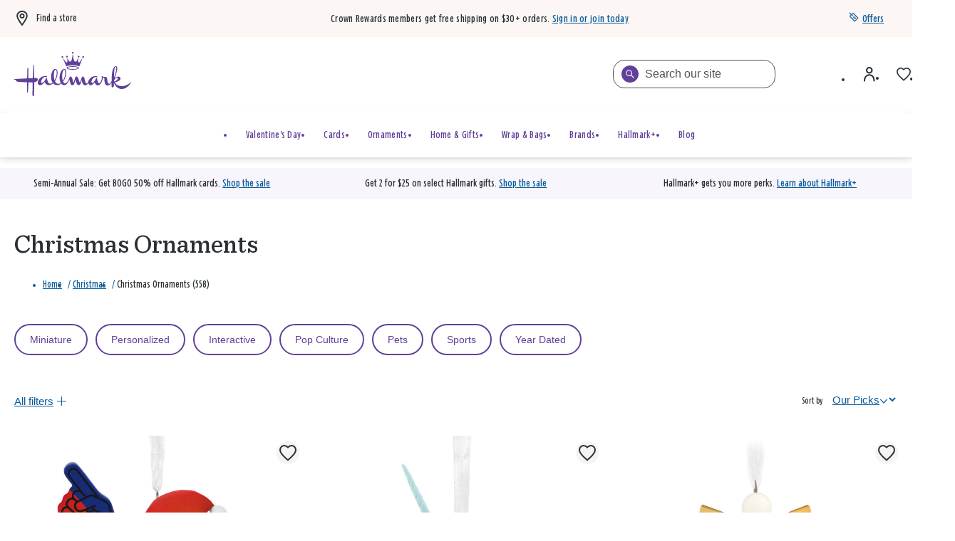

--- FILE ---
content_type: text/html; charset=utf-8
request_url: https://www.google.com/recaptcha/enterprise/anchor?ar=1&k=6Le0lXEpAAAAAO3tTOqyDo4kSKOQFNuDyfXB1r-x&co=aHR0cHM6Ly93d3cuaGFsbG1hcmsuY29tOjQ0Mw..&hl=en&v=N67nZn4AqZkNcbeMu4prBgzg&size=invisible&anchor-ms=20000&execute-ms=30000&cb=ng337b1iuovg
body_size: 48821
content:
<!DOCTYPE HTML><html dir="ltr" lang="en"><head><meta http-equiv="Content-Type" content="text/html; charset=UTF-8">
<meta http-equiv="X-UA-Compatible" content="IE=edge">
<title>reCAPTCHA</title>
<style type="text/css">
/* cyrillic-ext */
@font-face {
  font-family: 'Roboto';
  font-style: normal;
  font-weight: 400;
  font-stretch: 100%;
  src: url(//fonts.gstatic.com/s/roboto/v48/KFO7CnqEu92Fr1ME7kSn66aGLdTylUAMa3GUBHMdazTgWw.woff2) format('woff2');
  unicode-range: U+0460-052F, U+1C80-1C8A, U+20B4, U+2DE0-2DFF, U+A640-A69F, U+FE2E-FE2F;
}
/* cyrillic */
@font-face {
  font-family: 'Roboto';
  font-style: normal;
  font-weight: 400;
  font-stretch: 100%;
  src: url(//fonts.gstatic.com/s/roboto/v48/KFO7CnqEu92Fr1ME7kSn66aGLdTylUAMa3iUBHMdazTgWw.woff2) format('woff2');
  unicode-range: U+0301, U+0400-045F, U+0490-0491, U+04B0-04B1, U+2116;
}
/* greek-ext */
@font-face {
  font-family: 'Roboto';
  font-style: normal;
  font-weight: 400;
  font-stretch: 100%;
  src: url(//fonts.gstatic.com/s/roboto/v48/KFO7CnqEu92Fr1ME7kSn66aGLdTylUAMa3CUBHMdazTgWw.woff2) format('woff2');
  unicode-range: U+1F00-1FFF;
}
/* greek */
@font-face {
  font-family: 'Roboto';
  font-style: normal;
  font-weight: 400;
  font-stretch: 100%;
  src: url(//fonts.gstatic.com/s/roboto/v48/KFO7CnqEu92Fr1ME7kSn66aGLdTylUAMa3-UBHMdazTgWw.woff2) format('woff2');
  unicode-range: U+0370-0377, U+037A-037F, U+0384-038A, U+038C, U+038E-03A1, U+03A3-03FF;
}
/* math */
@font-face {
  font-family: 'Roboto';
  font-style: normal;
  font-weight: 400;
  font-stretch: 100%;
  src: url(//fonts.gstatic.com/s/roboto/v48/KFO7CnqEu92Fr1ME7kSn66aGLdTylUAMawCUBHMdazTgWw.woff2) format('woff2');
  unicode-range: U+0302-0303, U+0305, U+0307-0308, U+0310, U+0312, U+0315, U+031A, U+0326-0327, U+032C, U+032F-0330, U+0332-0333, U+0338, U+033A, U+0346, U+034D, U+0391-03A1, U+03A3-03A9, U+03B1-03C9, U+03D1, U+03D5-03D6, U+03F0-03F1, U+03F4-03F5, U+2016-2017, U+2034-2038, U+203C, U+2040, U+2043, U+2047, U+2050, U+2057, U+205F, U+2070-2071, U+2074-208E, U+2090-209C, U+20D0-20DC, U+20E1, U+20E5-20EF, U+2100-2112, U+2114-2115, U+2117-2121, U+2123-214F, U+2190, U+2192, U+2194-21AE, U+21B0-21E5, U+21F1-21F2, U+21F4-2211, U+2213-2214, U+2216-22FF, U+2308-230B, U+2310, U+2319, U+231C-2321, U+2336-237A, U+237C, U+2395, U+239B-23B7, U+23D0, U+23DC-23E1, U+2474-2475, U+25AF, U+25B3, U+25B7, U+25BD, U+25C1, U+25CA, U+25CC, U+25FB, U+266D-266F, U+27C0-27FF, U+2900-2AFF, U+2B0E-2B11, U+2B30-2B4C, U+2BFE, U+3030, U+FF5B, U+FF5D, U+1D400-1D7FF, U+1EE00-1EEFF;
}
/* symbols */
@font-face {
  font-family: 'Roboto';
  font-style: normal;
  font-weight: 400;
  font-stretch: 100%;
  src: url(//fonts.gstatic.com/s/roboto/v48/KFO7CnqEu92Fr1ME7kSn66aGLdTylUAMaxKUBHMdazTgWw.woff2) format('woff2');
  unicode-range: U+0001-000C, U+000E-001F, U+007F-009F, U+20DD-20E0, U+20E2-20E4, U+2150-218F, U+2190, U+2192, U+2194-2199, U+21AF, U+21E6-21F0, U+21F3, U+2218-2219, U+2299, U+22C4-22C6, U+2300-243F, U+2440-244A, U+2460-24FF, U+25A0-27BF, U+2800-28FF, U+2921-2922, U+2981, U+29BF, U+29EB, U+2B00-2BFF, U+4DC0-4DFF, U+FFF9-FFFB, U+10140-1018E, U+10190-1019C, U+101A0, U+101D0-101FD, U+102E0-102FB, U+10E60-10E7E, U+1D2C0-1D2D3, U+1D2E0-1D37F, U+1F000-1F0FF, U+1F100-1F1AD, U+1F1E6-1F1FF, U+1F30D-1F30F, U+1F315, U+1F31C, U+1F31E, U+1F320-1F32C, U+1F336, U+1F378, U+1F37D, U+1F382, U+1F393-1F39F, U+1F3A7-1F3A8, U+1F3AC-1F3AF, U+1F3C2, U+1F3C4-1F3C6, U+1F3CA-1F3CE, U+1F3D4-1F3E0, U+1F3ED, U+1F3F1-1F3F3, U+1F3F5-1F3F7, U+1F408, U+1F415, U+1F41F, U+1F426, U+1F43F, U+1F441-1F442, U+1F444, U+1F446-1F449, U+1F44C-1F44E, U+1F453, U+1F46A, U+1F47D, U+1F4A3, U+1F4B0, U+1F4B3, U+1F4B9, U+1F4BB, U+1F4BF, U+1F4C8-1F4CB, U+1F4D6, U+1F4DA, U+1F4DF, U+1F4E3-1F4E6, U+1F4EA-1F4ED, U+1F4F7, U+1F4F9-1F4FB, U+1F4FD-1F4FE, U+1F503, U+1F507-1F50B, U+1F50D, U+1F512-1F513, U+1F53E-1F54A, U+1F54F-1F5FA, U+1F610, U+1F650-1F67F, U+1F687, U+1F68D, U+1F691, U+1F694, U+1F698, U+1F6AD, U+1F6B2, U+1F6B9-1F6BA, U+1F6BC, U+1F6C6-1F6CF, U+1F6D3-1F6D7, U+1F6E0-1F6EA, U+1F6F0-1F6F3, U+1F6F7-1F6FC, U+1F700-1F7FF, U+1F800-1F80B, U+1F810-1F847, U+1F850-1F859, U+1F860-1F887, U+1F890-1F8AD, U+1F8B0-1F8BB, U+1F8C0-1F8C1, U+1F900-1F90B, U+1F93B, U+1F946, U+1F984, U+1F996, U+1F9E9, U+1FA00-1FA6F, U+1FA70-1FA7C, U+1FA80-1FA89, U+1FA8F-1FAC6, U+1FACE-1FADC, U+1FADF-1FAE9, U+1FAF0-1FAF8, U+1FB00-1FBFF;
}
/* vietnamese */
@font-face {
  font-family: 'Roboto';
  font-style: normal;
  font-weight: 400;
  font-stretch: 100%;
  src: url(//fonts.gstatic.com/s/roboto/v48/KFO7CnqEu92Fr1ME7kSn66aGLdTylUAMa3OUBHMdazTgWw.woff2) format('woff2');
  unicode-range: U+0102-0103, U+0110-0111, U+0128-0129, U+0168-0169, U+01A0-01A1, U+01AF-01B0, U+0300-0301, U+0303-0304, U+0308-0309, U+0323, U+0329, U+1EA0-1EF9, U+20AB;
}
/* latin-ext */
@font-face {
  font-family: 'Roboto';
  font-style: normal;
  font-weight: 400;
  font-stretch: 100%;
  src: url(//fonts.gstatic.com/s/roboto/v48/KFO7CnqEu92Fr1ME7kSn66aGLdTylUAMa3KUBHMdazTgWw.woff2) format('woff2');
  unicode-range: U+0100-02BA, U+02BD-02C5, U+02C7-02CC, U+02CE-02D7, U+02DD-02FF, U+0304, U+0308, U+0329, U+1D00-1DBF, U+1E00-1E9F, U+1EF2-1EFF, U+2020, U+20A0-20AB, U+20AD-20C0, U+2113, U+2C60-2C7F, U+A720-A7FF;
}
/* latin */
@font-face {
  font-family: 'Roboto';
  font-style: normal;
  font-weight: 400;
  font-stretch: 100%;
  src: url(//fonts.gstatic.com/s/roboto/v48/KFO7CnqEu92Fr1ME7kSn66aGLdTylUAMa3yUBHMdazQ.woff2) format('woff2');
  unicode-range: U+0000-00FF, U+0131, U+0152-0153, U+02BB-02BC, U+02C6, U+02DA, U+02DC, U+0304, U+0308, U+0329, U+2000-206F, U+20AC, U+2122, U+2191, U+2193, U+2212, U+2215, U+FEFF, U+FFFD;
}
/* cyrillic-ext */
@font-face {
  font-family: 'Roboto';
  font-style: normal;
  font-weight: 500;
  font-stretch: 100%;
  src: url(//fonts.gstatic.com/s/roboto/v48/KFO7CnqEu92Fr1ME7kSn66aGLdTylUAMa3GUBHMdazTgWw.woff2) format('woff2');
  unicode-range: U+0460-052F, U+1C80-1C8A, U+20B4, U+2DE0-2DFF, U+A640-A69F, U+FE2E-FE2F;
}
/* cyrillic */
@font-face {
  font-family: 'Roboto';
  font-style: normal;
  font-weight: 500;
  font-stretch: 100%;
  src: url(//fonts.gstatic.com/s/roboto/v48/KFO7CnqEu92Fr1ME7kSn66aGLdTylUAMa3iUBHMdazTgWw.woff2) format('woff2');
  unicode-range: U+0301, U+0400-045F, U+0490-0491, U+04B0-04B1, U+2116;
}
/* greek-ext */
@font-face {
  font-family: 'Roboto';
  font-style: normal;
  font-weight: 500;
  font-stretch: 100%;
  src: url(//fonts.gstatic.com/s/roboto/v48/KFO7CnqEu92Fr1ME7kSn66aGLdTylUAMa3CUBHMdazTgWw.woff2) format('woff2');
  unicode-range: U+1F00-1FFF;
}
/* greek */
@font-face {
  font-family: 'Roboto';
  font-style: normal;
  font-weight: 500;
  font-stretch: 100%;
  src: url(//fonts.gstatic.com/s/roboto/v48/KFO7CnqEu92Fr1ME7kSn66aGLdTylUAMa3-UBHMdazTgWw.woff2) format('woff2');
  unicode-range: U+0370-0377, U+037A-037F, U+0384-038A, U+038C, U+038E-03A1, U+03A3-03FF;
}
/* math */
@font-face {
  font-family: 'Roboto';
  font-style: normal;
  font-weight: 500;
  font-stretch: 100%;
  src: url(//fonts.gstatic.com/s/roboto/v48/KFO7CnqEu92Fr1ME7kSn66aGLdTylUAMawCUBHMdazTgWw.woff2) format('woff2');
  unicode-range: U+0302-0303, U+0305, U+0307-0308, U+0310, U+0312, U+0315, U+031A, U+0326-0327, U+032C, U+032F-0330, U+0332-0333, U+0338, U+033A, U+0346, U+034D, U+0391-03A1, U+03A3-03A9, U+03B1-03C9, U+03D1, U+03D5-03D6, U+03F0-03F1, U+03F4-03F5, U+2016-2017, U+2034-2038, U+203C, U+2040, U+2043, U+2047, U+2050, U+2057, U+205F, U+2070-2071, U+2074-208E, U+2090-209C, U+20D0-20DC, U+20E1, U+20E5-20EF, U+2100-2112, U+2114-2115, U+2117-2121, U+2123-214F, U+2190, U+2192, U+2194-21AE, U+21B0-21E5, U+21F1-21F2, U+21F4-2211, U+2213-2214, U+2216-22FF, U+2308-230B, U+2310, U+2319, U+231C-2321, U+2336-237A, U+237C, U+2395, U+239B-23B7, U+23D0, U+23DC-23E1, U+2474-2475, U+25AF, U+25B3, U+25B7, U+25BD, U+25C1, U+25CA, U+25CC, U+25FB, U+266D-266F, U+27C0-27FF, U+2900-2AFF, U+2B0E-2B11, U+2B30-2B4C, U+2BFE, U+3030, U+FF5B, U+FF5D, U+1D400-1D7FF, U+1EE00-1EEFF;
}
/* symbols */
@font-face {
  font-family: 'Roboto';
  font-style: normal;
  font-weight: 500;
  font-stretch: 100%;
  src: url(//fonts.gstatic.com/s/roboto/v48/KFO7CnqEu92Fr1ME7kSn66aGLdTylUAMaxKUBHMdazTgWw.woff2) format('woff2');
  unicode-range: U+0001-000C, U+000E-001F, U+007F-009F, U+20DD-20E0, U+20E2-20E4, U+2150-218F, U+2190, U+2192, U+2194-2199, U+21AF, U+21E6-21F0, U+21F3, U+2218-2219, U+2299, U+22C4-22C6, U+2300-243F, U+2440-244A, U+2460-24FF, U+25A0-27BF, U+2800-28FF, U+2921-2922, U+2981, U+29BF, U+29EB, U+2B00-2BFF, U+4DC0-4DFF, U+FFF9-FFFB, U+10140-1018E, U+10190-1019C, U+101A0, U+101D0-101FD, U+102E0-102FB, U+10E60-10E7E, U+1D2C0-1D2D3, U+1D2E0-1D37F, U+1F000-1F0FF, U+1F100-1F1AD, U+1F1E6-1F1FF, U+1F30D-1F30F, U+1F315, U+1F31C, U+1F31E, U+1F320-1F32C, U+1F336, U+1F378, U+1F37D, U+1F382, U+1F393-1F39F, U+1F3A7-1F3A8, U+1F3AC-1F3AF, U+1F3C2, U+1F3C4-1F3C6, U+1F3CA-1F3CE, U+1F3D4-1F3E0, U+1F3ED, U+1F3F1-1F3F3, U+1F3F5-1F3F7, U+1F408, U+1F415, U+1F41F, U+1F426, U+1F43F, U+1F441-1F442, U+1F444, U+1F446-1F449, U+1F44C-1F44E, U+1F453, U+1F46A, U+1F47D, U+1F4A3, U+1F4B0, U+1F4B3, U+1F4B9, U+1F4BB, U+1F4BF, U+1F4C8-1F4CB, U+1F4D6, U+1F4DA, U+1F4DF, U+1F4E3-1F4E6, U+1F4EA-1F4ED, U+1F4F7, U+1F4F9-1F4FB, U+1F4FD-1F4FE, U+1F503, U+1F507-1F50B, U+1F50D, U+1F512-1F513, U+1F53E-1F54A, U+1F54F-1F5FA, U+1F610, U+1F650-1F67F, U+1F687, U+1F68D, U+1F691, U+1F694, U+1F698, U+1F6AD, U+1F6B2, U+1F6B9-1F6BA, U+1F6BC, U+1F6C6-1F6CF, U+1F6D3-1F6D7, U+1F6E0-1F6EA, U+1F6F0-1F6F3, U+1F6F7-1F6FC, U+1F700-1F7FF, U+1F800-1F80B, U+1F810-1F847, U+1F850-1F859, U+1F860-1F887, U+1F890-1F8AD, U+1F8B0-1F8BB, U+1F8C0-1F8C1, U+1F900-1F90B, U+1F93B, U+1F946, U+1F984, U+1F996, U+1F9E9, U+1FA00-1FA6F, U+1FA70-1FA7C, U+1FA80-1FA89, U+1FA8F-1FAC6, U+1FACE-1FADC, U+1FADF-1FAE9, U+1FAF0-1FAF8, U+1FB00-1FBFF;
}
/* vietnamese */
@font-face {
  font-family: 'Roboto';
  font-style: normal;
  font-weight: 500;
  font-stretch: 100%;
  src: url(//fonts.gstatic.com/s/roboto/v48/KFO7CnqEu92Fr1ME7kSn66aGLdTylUAMa3OUBHMdazTgWw.woff2) format('woff2');
  unicode-range: U+0102-0103, U+0110-0111, U+0128-0129, U+0168-0169, U+01A0-01A1, U+01AF-01B0, U+0300-0301, U+0303-0304, U+0308-0309, U+0323, U+0329, U+1EA0-1EF9, U+20AB;
}
/* latin-ext */
@font-face {
  font-family: 'Roboto';
  font-style: normal;
  font-weight: 500;
  font-stretch: 100%;
  src: url(//fonts.gstatic.com/s/roboto/v48/KFO7CnqEu92Fr1ME7kSn66aGLdTylUAMa3KUBHMdazTgWw.woff2) format('woff2');
  unicode-range: U+0100-02BA, U+02BD-02C5, U+02C7-02CC, U+02CE-02D7, U+02DD-02FF, U+0304, U+0308, U+0329, U+1D00-1DBF, U+1E00-1E9F, U+1EF2-1EFF, U+2020, U+20A0-20AB, U+20AD-20C0, U+2113, U+2C60-2C7F, U+A720-A7FF;
}
/* latin */
@font-face {
  font-family: 'Roboto';
  font-style: normal;
  font-weight: 500;
  font-stretch: 100%;
  src: url(//fonts.gstatic.com/s/roboto/v48/KFO7CnqEu92Fr1ME7kSn66aGLdTylUAMa3yUBHMdazQ.woff2) format('woff2');
  unicode-range: U+0000-00FF, U+0131, U+0152-0153, U+02BB-02BC, U+02C6, U+02DA, U+02DC, U+0304, U+0308, U+0329, U+2000-206F, U+20AC, U+2122, U+2191, U+2193, U+2212, U+2215, U+FEFF, U+FFFD;
}
/* cyrillic-ext */
@font-face {
  font-family: 'Roboto';
  font-style: normal;
  font-weight: 900;
  font-stretch: 100%;
  src: url(//fonts.gstatic.com/s/roboto/v48/KFO7CnqEu92Fr1ME7kSn66aGLdTylUAMa3GUBHMdazTgWw.woff2) format('woff2');
  unicode-range: U+0460-052F, U+1C80-1C8A, U+20B4, U+2DE0-2DFF, U+A640-A69F, U+FE2E-FE2F;
}
/* cyrillic */
@font-face {
  font-family: 'Roboto';
  font-style: normal;
  font-weight: 900;
  font-stretch: 100%;
  src: url(//fonts.gstatic.com/s/roboto/v48/KFO7CnqEu92Fr1ME7kSn66aGLdTylUAMa3iUBHMdazTgWw.woff2) format('woff2');
  unicode-range: U+0301, U+0400-045F, U+0490-0491, U+04B0-04B1, U+2116;
}
/* greek-ext */
@font-face {
  font-family: 'Roboto';
  font-style: normal;
  font-weight: 900;
  font-stretch: 100%;
  src: url(//fonts.gstatic.com/s/roboto/v48/KFO7CnqEu92Fr1ME7kSn66aGLdTylUAMa3CUBHMdazTgWw.woff2) format('woff2');
  unicode-range: U+1F00-1FFF;
}
/* greek */
@font-face {
  font-family: 'Roboto';
  font-style: normal;
  font-weight: 900;
  font-stretch: 100%;
  src: url(//fonts.gstatic.com/s/roboto/v48/KFO7CnqEu92Fr1ME7kSn66aGLdTylUAMa3-UBHMdazTgWw.woff2) format('woff2');
  unicode-range: U+0370-0377, U+037A-037F, U+0384-038A, U+038C, U+038E-03A1, U+03A3-03FF;
}
/* math */
@font-face {
  font-family: 'Roboto';
  font-style: normal;
  font-weight: 900;
  font-stretch: 100%;
  src: url(//fonts.gstatic.com/s/roboto/v48/KFO7CnqEu92Fr1ME7kSn66aGLdTylUAMawCUBHMdazTgWw.woff2) format('woff2');
  unicode-range: U+0302-0303, U+0305, U+0307-0308, U+0310, U+0312, U+0315, U+031A, U+0326-0327, U+032C, U+032F-0330, U+0332-0333, U+0338, U+033A, U+0346, U+034D, U+0391-03A1, U+03A3-03A9, U+03B1-03C9, U+03D1, U+03D5-03D6, U+03F0-03F1, U+03F4-03F5, U+2016-2017, U+2034-2038, U+203C, U+2040, U+2043, U+2047, U+2050, U+2057, U+205F, U+2070-2071, U+2074-208E, U+2090-209C, U+20D0-20DC, U+20E1, U+20E5-20EF, U+2100-2112, U+2114-2115, U+2117-2121, U+2123-214F, U+2190, U+2192, U+2194-21AE, U+21B0-21E5, U+21F1-21F2, U+21F4-2211, U+2213-2214, U+2216-22FF, U+2308-230B, U+2310, U+2319, U+231C-2321, U+2336-237A, U+237C, U+2395, U+239B-23B7, U+23D0, U+23DC-23E1, U+2474-2475, U+25AF, U+25B3, U+25B7, U+25BD, U+25C1, U+25CA, U+25CC, U+25FB, U+266D-266F, U+27C0-27FF, U+2900-2AFF, U+2B0E-2B11, U+2B30-2B4C, U+2BFE, U+3030, U+FF5B, U+FF5D, U+1D400-1D7FF, U+1EE00-1EEFF;
}
/* symbols */
@font-face {
  font-family: 'Roboto';
  font-style: normal;
  font-weight: 900;
  font-stretch: 100%;
  src: url(//fonts.gstatic.com/s/roboto/v48/KFO7CnqEu92Fr1ME7kSn66aGLdTylUAMaxKUBHMdazTgWw.woff2) format('woff2');
  unicode-range: U+0001-000C, U+000E-001F, U+007F-009F, U+20DD-20E0, U+20E2-20E4, U+2150-218F, U+2190, U+2192, U+2194-2199, U+21AF, U+21E6-21F0, U+21F3, U+2218-2219, U+2299, U+22C4-22C6, U+2300-243F, U+2440-244A, U+2460-24FF, U+25A0-27BF, U+2800-28FF, U+2921-2922, U+2981, U+29BF, U+29EB, U+2B00-2BFF, U+4DC0-4DFF, U+FFF9-FFFB, U+10140-1018E, U+10190-1019C, U+101A0, U+101D0-101FD, U+102E0-102FB, U+10E60-10E7E, U+1D2C0-1D2D3, U+1D2E0-1D37F, U+1F000-1F0FF, U+1F100-1F1AD, U+1F1E6-1F1FF, U+1F30D-1F30F, U+1F315, U+1F31C, U+1F31E, U+1F320-1F32C, U+1F336, U+1F378, U+1F37D, U+1F382, U+1F393-1F39F, U+1F3A7-1F3A8, U+1F3AC-1F3AF, U+1F3C2, U+1F3C4-1F3C6, U+1F3CA-1F3CE, U+1F3D4-1F3E0, U+1F3ED, U+1F3F1-1F3F3, U+1F3F5-1F3F7, U+1F408, U+1F415, U+1F41F, U+1F426, U+1F43F, U+1F441-1F442, U+1F444, U+1F446-1F449, U+1F44C-1F44E, U+1F453, U+1F46A, U+1F47D, U+1F4A3, U+1F4B0, U+1F4B3, U+1F4B9, U+1F4BB, U+1F4BF, U+1F4C8-1F4CB, U+1F4D6, U+1F4DA, U+1F4DF, U+1F4E3-1F4E6, U+1F4EA-1F4ED, U+1F4F7, U+1F4F9-1F4FB, U+1F4FD-1F4FE, U+1F503, U+1F507-1F50B, U+1F50D, U+1F512-1F513, U+1F53E-1F54A, U+1F54F-1F5FA, U+1F610, U+1F650-1F67F, U+1F687, U+1F68D, U+1F691, U+1F694, U+1F698, U+1F6AD, U+1F6B2, U+1F6B9-1F6BA, U+1F6BC, U+1F6C6-1F6CF, U+1F6D3-1F6D7, U+1F6E0-1F6EA, U+1F6F0-1F6F3, U+1F6F7-1F6FC, U+1F700-1F7FF, U+1F800-1F80B, U+1F810-1F847, U+1F850-1F859, U+1F860-1F887, U+1F890-1F8AD, U+1F8B0-1F8BB, U+1F8C0-1F8C1, U+1F900-1F90B, U+1F93B, U+1F946, U+1F984, U+1F996, U+1F9E9, U+1FA00-1FA6F, U+1FA70-1FA7C, U+1FA80-1FA89, U+1FA8F-1FAC6, U+1FACE-1FADC, U+1FADF-1FAE9, U+1FAF0-1FAF8, U+1FB00-1FBFF;
}
/* vietnamese */
@font-face {
  font-family: 'Roboto';
  font-style: normal;
  font-weight: 900;
  font-stretch: 100%;
  src: url(//fonts.gstatic.com/s/roboto/v48/KFO7CnqEu92Fr1ME7kSn66aGLdTylUAMa3OUBHMdazTgWw.woff2) format('woff2');
  unicode-range: U+0102-0103, U+0110-0111, U+0128-0129, U+0168-0169, U+01A0-01A1, U+01AF-01B0, U+0300-0301, U+0303-0304, U+0308-0309, U+0323, U+0329, U+1EA0-1EF9, U+20AB;
}
/* latin-ext */
@font-face {
  font-family: 'Roboto';
  font-style: normal;
  font-weight: 900;
  font-stretch: 100%;
  src: url(//fonts.gstatic.com/s/roboto/v48/KFO7CnqEu92Fr1ME7kSn66aGLdTylUAMa3KUBHMdazTgWw.woff2) format('woff2');
  unicode-range: U+0100-02BA, U+02BD-02C5, U+02C7-02CC, U+02CE-02D7, U+02DD-02FF, U+0304, U+0308, U+0329, U+1D00-1DBF, U+1E00-1E9F, U+1EF2-1EFF, U+2020, U+20A0-20AB, U+20AD-20C0, U+2113, U+2C60-2C7F, U+A720-A7FF;
}
/* latin */
@font-face {
  font-family: 'Roboto';
  font-style: normal;
  font-weight: 900;
  font-stretch: 100%;
  src: url(//fonts.gstatic.com/s/roboto/v48/KFO7CnqEu92Fr1ME7kSn66aGLdTylUAMa3yUBHMdazQ.woff2) format('woff2');
  unicode-range: U+0000-00FF, U+0131, U+0152-0153, U+02BB-02BC, U+02C6, U+02DA, U+02DC, U+0304, U+0308, U+0329, U+2000-206F, U+20AC, U+2122, U+2191, U+2193, U+2212, U+2215, U+FEFF, U+FFFD;
}

</style>
<link rel="stylesheet" type="text/css" href="https://www.gstatic.com/recaptcha/releases/N67nZn4AqZkNcbeMu4prBgzg/styles__ltr.css">
<script nonce="Usiyxq_cssFv7JRLnhtd5w" type="text/javascript">window['__recaptcha_api'] = 'https://www.google.com/recaptcha/enterprise/';</script>
<script type="text/javascript" src="https://www.gstatic.com/recaptcha/releases/N67nZn4AqZkNcbeMu4prBgzg/recaptcha__en.js" nonce="Usiyxq_cssFv7JRLnhtd5w">
      
    </script></head>
<body><div id="rc-anchor-alert" class="rc-anchor-alert"></div>
<input type="hidden" id="recaptcha-token" value="[base64]">
<script type="text/javascript" nonce="Usiyxq_cssFv7JRLnhtd5w">
      recaptcha.anchor.Main.init("[\x22ainput\x22,[\x22bgdata\x22,\x22\x22,\[base64]/[base64]/[base64]/[base64]/[base64]/UltsKytdPUU6KEU8MjA0OD9SW2wrK109RT4+NnwxOTI6KChFJjY0NTEyKT09NTUyOTYmJk0rMTxjLmxlbmd0aCYmKGMuY2hhckNvZGVBdChNKzEpJjY0NTEyKT09NTYzMjA/[base64]/[base64]/[base64]/[base64]/[base64]/[base64]/[base64]\x22,\[base64]\\u003d\x22,\x22eXrCj8ORwr/Ds8KIFGrDicOdwpXCt2xlTFfCsMO/FcKaGXfDq8OpAsOROmfDisOdDcK1WxPDi8KdIcODw7wMw7NGwrbCk8OGB8K0w68Mw4paUnXCqsO/XcK5wrDCusOjwpN9w4PCqMOxZUomwo3DmcO0wqVTw4nDtMKPw78BwoDCjmrDondTHAdTw7cIwq/ClX3CgSTCkFFPdUEeYsOaEMOKwrvClD/DoR3CnsOoQXU8e8KpTDExw4QXR2RlwoIlwoTClMKLw7XDtcO9eTRGw6jCpMOxw6NvM8K5NizCqsOnw5g+wrI/QAjDtsOmLwxaNAnDkD/[base64]/Cik7DuxAWw7BFGMOdwqBzw5rCu1xFw6HDqcK5wpJEMcK0wq3Cg1/DgcKJw6ZAPgAVwrDChsOewqPCugsDSWkcJ3PCp8K8wpXCuMOywqx+w6Ilw4jCisOZw7VbQ1/CvG3DknBfaFXDpcKoMcKcC0JKw4XDnkYHVDTCtsKAwqUGb8OOexRxNVZQwrxawrTCu8OGw4zDkAAHw6nCqsOSw4rCvwg3SgptwqvDhUpJwrILGsKTQ8Oiexdpw7bDj8O6ThddZxjCqcOhVxDCvsO/Zy1mcRMyw5VUOkXDpcKUW8KSwq90wpzDg8KRbFzCuG9CTTNeLsKfw7zDn2bCoMORw4wCb1VgwrhpHsKfVcOxwpVveHoIY8KNwoA7EnlGJQHDth3Dp8OZG8Oew4YIw5lMVcO/w6EPN8OFwqMRBD3DqsKVQsOAw77DnsOcwqLCsh/DqsOHw6pDH8ORcsOqfA7CvzTCgMKQOHTDk8KKB8KUAUjDqMO8OBc+w5PDjsKfAcOMIkzCmwvDiMK6wrTDiFkdQVg/wrk/[base64]/[base64]/R8KCwpLCoUEhf2lOMisZK8KSw7PDhcK8W8Ktw5R+w7fClAzCrwBrw73Cq1bCtcKwwqczwqHDpH3DpxBHwqwgw7TDigEFwqEIw77Cun7CtQd7DUJJTAQmwqHCpcOtAsKTLSAFbcOSwoDCl8OVwrHCr8ORwqwEGwvDpBMiw5guacOPwq/DsU/DmsK9w6pQw6fChcKBUCTCkMK0w4HDqX0WVjTCmcODwqdmWFV0XMOkw7rCuMO1OlQfwpXClcOEw4jCuMKxwrQiP8O+OsKvw6Qkw4TDkFRHfQxXN8OOaF3Ct8O+WnBow53Di8KLw652dADCtxDCt8ONEsOQQT/CvTxsw6EsMVHDgMOObsKQQX9OecKSAVllwpoEw6/CtMOjYTnCi01vw4vDgsOWwoUuwpfDq8O0wozCrE7DoyIUwrPDusKow58CQzg4w7k1w4tgw6XCuHAGR3XDjGHDn20teycTe8KpTkUJw5g3LjYgWyXDmgAWw4jCkMKBw4ZwGAjDlUIlwqA/woTCjT90fcKxbBFRwpNiFcOXw6gSw4HCrHg5wrbDocOyIALDlzzDoG5Gw544AsKmwpoGwq/CmcOMw5TCuhRgecKSfcKvKnvCviDCpcKowrlIXMOhw4scU8OUw6ddw7tfL8OMWnzDuxfDrcKkOnFKw6Y0BnbDhRBqwp7CiMOpTcKJSsOEIMKFw6/DjcOvwp59w7lgRg7DsHpjCEdow6VqWcKowpRWwrLDjhw8NMOtIClrTsOAwqjDuGQQwrN2LlLDtDnCmQjDsHPDvcKNbcKowq8mGz1ow5Bxw61AwoB5YkfCvcO7RFXCjDZWVsOMw5fCu2UGaTXChnvCm8KIwqB8woEeIhxFUcKlw4Zjw5tkw6tgVy4/[base64]/DqVUYw6xpACArYi16wr9Pw5bCiyTDkQ3CoXJzw5MYwoAdw6x9fMKKBm/Ds2vCi8KZwoFPOWl4wo3Cvx4Td8OQd8KqIMO9FlAMBcKWHx1+wpAMw7xie8KWwp3Cj8K0esOTw4fDkl9ZAnrCnnDDk8KBYmPDs8OyYCdHNMOUwr0kG3zDuFDDpDPDt8K6UWTCrsOQw7otEBtAUgfDoF/CjsKkEW4Vw5gDfSHDs8KQwpUBw41lIsKDw40bwrrCocOEw7wRC2Zwdj7DuMKhSkzCvMKsw7bCrMKaw5EHOsOVfWoCbxrDjMOTwrpxNiPCocK+wotGQyVnwrcaE1/DtS3CqUcDw6LDgmvCmMK4RsKbw50fw6AgeGcpbSVFw6vDmFdhw6rCuCrCvQBJZWjCucOCbhHClMOITMOhwqhAwo/Cm3I+wq0+w5sFw6TDrMO3L3nDk8Kgw6zDqgzDvsORw4jDsMOvA8OSw5/DsWcuDsOVwotlQ0gnwrzDqQPDlTgBAGDCiwzCslR7K8OFDgRmwr0Nw5J1wq3Ckh/DnzXCm8OkQF5IZcOfaAnCqlE8I18awpzDpsOyBTxIdMKfYcKQw50Vw6jDk8OEw5hVIzZMDwksEcOXNsK7dcKbWkLCjlrDoErCnWVVLi0pwpZEOmnDtBwRLsKOw7UYaMK2wpVtwrRvw7zDjMK4wqXClAzDiEzCqCd1w6p6wp7DkMOywpHCliEGwqnDulXCqMKAw6U/w6vCs0/CtQtMSm0AMyzCjcK2wrx2wp3DllzDhMOsw50cwpbDksOOC8OCJcORLxbCtwcjw6/CosOdwo7Cn8O2BsOHCxsTw61bEF/DhcOLwpF4wobDpGjDuk/CqcOrecO/w7E9w4lach7CtAXDp1VJVzLCrWTDgMKwMhjDuEZ0w6DCp8Otw4PDjUlvw6ISU3XCoHZBw7bDp8KUCcOUZX4oJRnCkh3CmcOfwqLDt8ORwpvDnMORwq0nwrbDo8OUXEMZw5Ziw6LCinLDksK/[base64]/Djz/CqsOaw4DDuV/[base64]/DscO/d20VOsKKDsKaDAwiUsOFL8O/CMOrB8OAVlRGABwnYcOZBw4OZzbDjW1kw4lGcStdB8ORH2LCoX8Nw7tNw5Z0WlZRw6zCsMKvMW5XwpoJw6Myw5fDpxPCvlPCqcKIaRzCmmTClsOcGMKuw5QuVMKtBTvDuMKxw57CmGvDjX7DpHg9w7nCnh7DqMOhWcO5ahpaGWjClMKNw75mw7I/w5ZLw5PDncK2fMK2UsOawqdgKTNQScOYRHIxwo9fHlElwqIqwqJ2aSECTyp8wqDDnzrDvyvDrcODwr5lwpjCmh/DnsOTVHXDp2Vnwr/Cp2V/[base64]/[base64]/LkvCosOiHMO7wp/[base64]/[base64]/Cs8OUIWPClsKNw4VMwo5Mw5XCjsKaKHdnDsOVH8KLI3PDuSXDrMKhw7ocwrlNwqTCrXI3YE3Cp8OwwqrDlMK+wr7CsQUzFE0xw4ovw4zCi0NzC1zCrHfDjsOqw4rDlm/Cj8OyVD3DlsKoGCbDhcOdwpQiQsOAwq3DgUXDucKiOsORJMKKwr7Ci3fDiMKKYcOSw6nDtApQw453ccOawpDDlGkbwph8wojDhFjDsghXw5nDjEvDuwUqMsKRJx/ChXJiJ8KhNXQ0IMKhFcKCaijClRXDisOcQloGw71fwrMzBcK/[base64]/DgMKewoDDoMKRKynDmsK3D3howrfDuSARwpkhWxxBw47DlcOCw6vDlMKcYsK1wpjCvMOSZsOLU8OsH8Oyw7AMYMOlFsKdUcKqBTvCiG/CqUbCiMOYITvDuMK6d3vDqMO1UMKvFsKCXsOYwpTDgSnDiMK8wo8INMKMc8O5O0IUXsOIwoPCs8Kyw5wlwpjDnxXCs8OrGRnDv8KUd0diwqLDi8KowokawpbCvhDCjMOMw4N5wprCvcKOGsK1w7Y1WG4KO3PDr8KNNcOQwqvCmn7DhcOXw77Cl8K5w6vCl3Q/fWPCvCLDoWpCAFdxwrwifsKlO29qw5zCvQbDgm/CoMKlLsK8wpYgQsKbwq/[base64]/CocOzwpV9FDJcw49bw5LDjsKDwpzDicOxwqswGsOEwpJdwqfDgMKrFMO8wq8HTG3CpQ/[base64]/DtcKqFxxPZS0XSyfCuyoNb3wrw7cSbTw/IsK6wr8IwqTCpsO+w6TClsOOHSoYwpjCvMO4K1gfw6vDnEA1f8KRQlg+S3DDncORw67CscOzZcObA0EqwrJOcjnDn8OdcEbDscOjEsOwLHfCgMKzBSstAsKkWFDCq8OuZMKxwrjDmypIwp7Dk081GsK6D8K4BQQewrLCjm1VwrMCSzN2HSU/UsKiMWE+w6tOw67CiSJ1YTDCmWHDkMKjewc4w5Jsw7dnE8KzchNgw7HCiMKSw7hswojCiHPDoMOFGzgDCiodw5wQXMKZw4DCiTV9w5/[base64]/[base64]/DqRPDksOiIMOiO8KNwpwww7ENN8Kmw49VWcKrw6wjw7nDqGLDn3xsMwLDrCYnH8KOwoPDksOvd0fCsAlKwo9gw6AzwoHDiTYHU3LDjcO8wo0CwqXCpcKhw4I/e1FhwpbDhMOJwpTDvcK4wqIXYsONw5HCrMOxUcKnAcO4JyNfG8Oow4bCowcgwp/CoUErw4UZw4rCsmcTdMK5CMOJWcKSZsO9w6MpMcOSCgPDucONNMKdw5Vaa1/Dq8Ohw73DgArDvkYVdHtRHnEpw47DvnjDsDLDtMO9cmzDgEPCqGHCuEjDkMK6wp0JwpwAUBhbwozCmH9tw4/[base64]/DqsKqw5pwAm7Dn8KXNSvDmsKyBcOxwqrCsUoFwoPDuhsdw6h3SsOeFRHDhn3DlTjDssKHCsO/[base64]/Dv8OOciHCrALCgsKGHMO9w5nDmUnCicOjMcOxM8O+fFhyw4saQsKLLsORNsKxw7bCuSTDosKAw44RH8O3HWzDt0xJwrUWTMOpER1Ld8O/wosASQHCjTXDsFfCtFLCk2ZlwrhVw43Dgx/Ckn4zwrB+w7nCqw7Ds8ObT1HCnH/CuMO1wpnDuMK7P2vDkMKnw4k/[base64]/Di8OuUQLCtcOnbXlBeQAXwoccBloJfMOfQEldP3I0bTJdO8O9HMONFMKOHsKEwrw/OsO7fsKwWWzDkcKAXQzCmSnCmMOTdMOPTmVPfcKtbQ3CjMODasOjw7pmYMOjbH/Ct35rQMKfwqnCrVTDmsKiOAsFAh/DnTBUw5UpfMKsw6DDvzR4wrwZwrnDiV7Cq1XCokjDq8KGwoMMCMKkEMOjw79wwp/[base64]/Ci8Oew4PCsMOrw7k4wodibAQ4ecKJw5vDncOVNklBHnojw5k/NB/CscOVHsOKw4fDgsODw7/[base64]/DtmvDlSpuGn3DrhVLw53DuwTCvcK+wqfDrSzCncKyw6Zlw5U7wrVHwr7CicOHw4vCmyJpCwVYTx8wwr/[base64]/Cq33DsgdgwohOwrbDjxTDlE0TK8K7S8Ovwopzw7huMQbClxhmwolRAcK8EAZHw6MhwpJVwok+w4DDucOyw5nDg8K4wrwEw7lvw4TDkcKPUDzCusOzb8Onw6VNUMKRXDQ2w6MFwp/CosKPECY6woUQw53Cp29Lw59YBnMHIsKTAAbCp8O4wqzDjE7ChlsYQW9CHcK1ScO2wpfDjgp9M3rCmMOkTsOvf2RJJVhqw6nCjBc9M3Bbw7DDrcOowoRdwqLDlyc8WQ1Swq/DmTZCwp/Dk8OOw44kw4IvMyPCmMOjXcOzw48UDsKXw4FxTyHDu8OWZsO7ZsOPZlPCvzfCmwjDgTjCucKMKMKXAcOrJnzDlT/DqArDoMOcwrvCq8KCwro8bsOlw6xtZh3CqnnDgnzCqnjDtxISUWrDlMKIw6HCusKVwpHCvUhcc1/Co3VGV8KCw5jCrsKIwoPCpR/Dghgdc3wJLnVAX1PDsGvCmcKfwoTCi8KnDMOxwqzDiMOzQE7Ds0TDsnbDtMO2KsOewoTDvcOjwrTDocK/MyhuwqoSwrXDuFZ3wpXCkMO5w6kiw4pkwp/CrsKDQi3DtXbCosOBwrsewrJKI8OfwobCtAvDnsKHw47DocO8JUbDkcOSwqPDlyHCr8OFS27Cqy1cw6/[base64]/[base64]/[base64]/ej0qBMK3wotOwo8kFFrCiHzDosKSwpPDncKUNMKAwoLDnsOSI112fikeesKHYcO4woTDq07CgjgNwrPDksOAw4fDmizDpnrDnxvCtWLDuFgQwrogwogVwpR5wp/Dnyk0w7tUw4nCjcKTKsOWw7UKccKzw4TChHvCmUZgURZxEMOAeWvCvcK8w6pZGTTDjcK8d8OrLjl3woVBZ15kHTAZwqt1ZU8Sw71/w7Z0Q8Opw5NEY8O4w63ClF9ZD8Kmw7PCpsOCEsOvWcO8K1jCvcKkwoIUw6hhw7NXb8Oiw79Kw6nCncOBScKJEhnCpcK8w4LCmMK+R8OaXMO6w50xwp89Yms1wrfDqcOPwp/Dnx3Cn8Ogw6JUw6zDnFfCsjNfIcO7wqvDtRlzF3TCuno4BMOke8KOWsKcKQrCpwoUwqnDvsOZEFXDvDc/U8K0F8KowqAEEETDlAxWwoHCujFWwrXDjBxdecKsUcOaMlbCm8OPwqzDggzDmE8pKcK2w7fDjsOzARTCssKeZcOxwrM7dXrDrm5ow6DDn3Fbw4A3w7MFwrvCnMKRwpzCnlATwrXDsx0pFcOLLxJ+V8O3HA9Hwo4Qw4oeCCnCknPDkcOrw6dpw5zDvsOqw5R/w4F/wqtYwpHDs8O0VMOjBQcaTAfCq8Kpw6x2wqXDj8KtwpEUaClzBEMBw5ZuecKFw6gMQ8OAYRd3w5vDqsOEw4bCvRJdwp9QwoTCgw/[base64]/bEXCkGjDgMOhLCzDghQcbh9ta8KxAi0zwpMGwrbDiGRtw6TCosKGw6zDlHQ7DMKQw4/[base64]/DjMKCT8OUIcKow7tpVH/CgR3ChHFawrxobcKDw5DDsMOANcKSbEHDo8O8bcOKIsK7O0HCqsONw7rCuyDDjwV7wqoRfcKvw5s0w4fCq8OFLx/Cj8OQwpcgDTxnwrQYZRBMwp5AZcODwpvDtsOya1YmFwPCmcK5w7nDkUjCncOlT8KXBErDnsKAOWzCmAhkOwpyZ8KAwrPDt8KJwpbDui0+fsKvOXLCvWkowqEywqDDlsKyLApUGMONbsOoWT/Dpz/DgcOUJl5QP0QNwqbDv27DrnbChjjDu8OjPsKNF8KgwqzCpsOQOCFvwrXCt8O8DwVOwrjDhcOiwrXDncO1QsKBewdNw7kBw7Q9w5DDn8KMw58HKl7CgsKgw5l4Xg0/wrEcC8KSOxDCjFYCYmhpwrI0bcOjHsKKw4YOwoZHNsKXAXJDwpgnwqzDjcKwVktPw6fCtMKQwo7DmsO7Ol/[base64]/[base64]/CncKAw7IIw6Vlw7HDmnIrwqjCrw/CocKCwqpiBj9fw60zw7jDp8KSICDDr27CkcK9RcKfDXN6w7TDpmTCt3EKSMOlwr1JVMOnJw96wrBPTcK/[base64]/w5c1w7/[base64]/CnQpow6AJw6ZNZCDCkcKoWsOjw4QpesOuak3Cs8OkwpnCjhQXw5t2WMKnwpFGbMOtYkBGwqQIwpzCl8Kdwr9dwps8w600fVLCnsK/[base64]/[base64]/CjMKFDcKqwpXDkMKow5A8w4zDpsOLw7luDBdiwpHDgMOzHlfDtcOUa8OVwpMSWMO1Y0V9YRbDpcOoXsKKwqPDh8OSWXDCiC/CjFzCgQdYQ8OkCMOHwp7DocO0wrxDwqVKQ2d7FsO9wpMeH8OyWxfDmsKxcUvDngc0S2BvK1XCnMKnwqgvFibCk8ORTh/ClCnCpsKiw6ViFMOxwrjCuMK3TsOIRl3Do8KQw4ATwo/DicKCwonDn1zCmQ42w4kTwpg+w4rCnsOAw7fDvsOFTsKAMMOow71RwovDscK0wqsOw7rChAtfJMK/[base64]/DpHYEYB/DoFvDpUgiZMObEcOlwobDr8K0bsKrwqQ3wrY5c3Qewqk/[base64]/PBdmwoxMFj1UIMK2wqYZeC5qwp0Sw7vCiSnDhGpcwqdKf2nCqcKewokfOsOuwpgNwq7Dq0/Ck2hhZ3fCgMK6C8OQMEbDk1PDihMow7PCmWksB8KxwpdEeGLDhMKmwrvDjsOdwrPCucOUU8OCPMKwScKjSMKWwq9WRMK/bXYgwrrDhXjDmMK2WsKRw5gTZ8K/a8Onw64ew50cwobDh8K7XzzDqxTCujItwqjCvnvCscOba8Oqwrk/bcK3Qw5ew55WWMOmCyI+T0liw6zCrMO9wrrDmXgEYcKwwpBRB3rDuzIpesO4LcKAwp12w6ZKw5Vdw6HDlcKVEMKqYsOkwpPCuE/DjiQSwoXCisKQHsO6aMOxcMOfb8ORd8KuWMKDfhxcRsK6e0FGSQAPwq85LsOxw5vClMOEwr7CkFbCihjDkcKwScOZPShxwpE+SBdeHMOVw6UDE8K/w7XClcOiawUAd8KewqvCk1VowovCsizClQgMw4JHFwEww6/[base64]/[base64]/wp9uwphTw6MUa8OPwp3DtMKIMVrCgMO6wrI2w5zDlDEcw5bDvMK7OAYMUQvDsCdmSMOgeEDDl8KPwrvCrQ/CgMOZw47Ci8Oowr0SbMKSZsKZGsOcwpXDuUM3wolWwr7Dtlo+F8KMdsKKcmnCvVUAZcKIwqXDhMOXNSMaO27Cq0DCpnPCqXx+G8OFXcK/e0rCsV7DmT/CkFrDjsOvKMOvwpbCoMKgwokpGGXDmcO5D8OqwqrDp8KwO8KRQA9MQGjDkcOvDcObVEpow5xFw7fDtxIEw4zDhMKSw60iwoAIdGcRJj9Two40wr3CvFlsaMKbw4/CjgkhIwLDsAxQBcKPbsOPcjXDkcO4wo0YJcKXBiNEw7MTw63DgsOIJRjDh1TDh8OTRm5Rw5DCp8K5w7nCqcOzwpPCkXdmwpnCqRvDsMOxO3tdHCQKwpfCj8Kww4vChcKUwpU0ahtLV1gQwqDClU3DsA7CpsO/[base64]/acKhBsOlw41UwonCuMOcWw0QYcOZNDoAw41Dw4VvV2whQ8O9UTNqQ8KBFxDDpjTCq8KPw7J0w4nCqMOYw7/CssK8JWtywoIcYcKUATvChcK8wrl2IC44w5rCmnnDt3VWDcO+w64NwoVTaMKZbsOGw4LDl2k/Wg1wcTHChHTCuy/[base64]/[base64]/DkcKfwrRxw5x7RAI4amUsHMOkeSnDucKPQcKnw5VUCxZ6wqttEcOTNcK8S8ONw50cwql/AsOswptpHsKiw5sow79bWMKlfsOsHcOwP01ewp7CsVDDiMKawr3DhcK5WMKRSzIZNFMsdUVSwq4UAX7DlcOuwpYgIj0mwq01ZGDCgcOrw57CkW/Di8O8UsOcOcKWw5Y4PsOSdgpPcGklCzrCmyDCj8KoYMK9wrbCucK+ClLCuMKOQVTDksKCK3oCHcK2f8OdwobDtTbDmcKNw6bDpsK/wrjDo2RkNRohwpMRfSnDq8Kww6MZw646w7A0wrvCtMKlAGUNw4Zrw5DChVbDm8OQMMOtUcOxwobDpMKsVXIDw5cfZHgMOMKpw6bDpADDvcKPw7A4DMKdVC5iw4vCon7DgTLCr3zCksO8wpZpXsODwr3CnMKcZsKgwoAWw4bCnG/CocOmW8Oywrc1wptIe0ULw5jCo8OWTmhrwr9kw4fCgURbwrAGOz4sw5o8w5vDg8O6Mlk/[base64]/Cjg7CmWAnw5RoacOpF3NRwrN9FkfDl8Ksw5dYwpRdfX/[base64]/ClnzCtsOLw77CqVQwwp3CvcOMGijCmcKzB8OnZcOMwqXDjB/[base64]/[base64]/DlcOqNcKuTm/DjQojwrcoOsKcw4LCucO1w5dLwpNOw5Q9GjXDpEjCpRVJw63DnsOKL8OMG0Z0wr4uwqXDrMKYw7TCncKAw4TCtcKrwo1ew487RAUYwqYKS8O3w5DCsyA2NSo1dcOZwq/DiMO/MQfDlEvDphZ8LMKnw5XDvsK+w4HCiXE+wqnCuMOiSsKkwrQ/LVDCv8OAdxkBw7zDpgrCoGZXwppHImhNUHvDtj7CjsKuJiPDqMK7wqdeb8OAwqjDuMOEw7zCg8Oiwr3CoTXDhH3DscK5L2/CjcOLCT/Dv8OXwr3Dt1rDicKWBh7CtMKQUsKJwonCiVbDhwdZw701LGDChcOCHcK/fsOuXsO+WMKVwqoGYnXDtC7DgsKBAsK0w7bDmgLCj2MFw6/[base64]/[base64]/[base64]/CusO4THfDi8Opw5pxwppLL2zDqDhEwrfDs8KtwrXCt8KjwrhtYlc+KmsBcTTCksOWfxpmw4HCnQHCjFc7wpdNwrA6wovDjsOVwqUywqrDgMKWwobDmzrDiRDDuzBPwolgEGzCvsOuw5PCrcKew47CmsOCfcK/V8OWw4rCo2DCvMKKwpFgw7zCiClLw53Cp8OgFWNdw7/CoCjDpF/ChsOYwqDCvUI3wrpowpTCqsO7B8KwSMO7dEJFDWYza8Kdwpwyw58pRnIVYMOKCX8uLz3DuSRhdcOuMlQOVsKuM1fDhW/CmFgLw4Ylw7rClsOlw6tpw6HDrDE2dRtBwrPCpsO+w7DCjFDDkWXDsMOXwq9Lw4jCsS5pwpbCjy/DqMK6w7fDs1kAwrFww41cw6jDhHzDr0bDjH3DiMKvJQnDh8KmwofDrXl4wpYiC8K6wpwBPcKRB8Ojw53Dh8KxMwXDucOCw4AIw7c9w7/CjAcYe33DhsKBw6zCtkk2UcOiwoHCg8KQQz/DpcOyw6JWUsO6w6QKNcKxw6EVJMKVeTDCvMKuAsO9b3DDg258woMBGnzCkcKiw5XCk8OTwrrDjcK2PBMow5/DiMK3wp5oUSXDoMK1ewnDmcKFbk7Dm8KBwocCW8KYX8KvwpY8YmLDicKsw57Dvy7CkMK+w4/CpHHCqcKDwpgqcHhuHwwnwqXDqsK3SDLDvxYWVMOpwq9nw7wew4pQB3XCn8OzAAPCqsKhAMKwwrXDqy8/w6nDvX44wp1rwqrCnFTDgMO9w5ZSTMOWw5zDlsOpw5DDq8K3wpRPYEfDkDwLRcOowrTDpMKWw63DscOZw4XClcKecMKYaFXDr8O8wrpZVgRQfMKSHHnCgcKOwq/CtMO3dcOhwqrDgHbDvcKlwq7Dn1JYw6/CrsKeFsOWG8OZXH1QFsKYbSV6cifCp2Nww4pBLSVFBcOLw6fDjy7DgAHCiMK+NcKMWsKxwpvCmMKSw6rCq3JQwq9kwrcxESQawpXCusKuE2ZuCcOXwplxZ8KFwrXCtwbDvMKgNcKNVsKyDcKmS8K4woVswqNTw48JwroEwrcwfDHDmQ/Cjl1ew6MBw70WfyrClMKwwpTCncO8EzfDggXDjMKzwqnCty1rw4TDrMKSDsK5X8O0wqPDrWpswonClwfDqcOuwpnCkMKiKMKZPwYOw4HCmmcKwpUWwqhAb19aNlvDg8OwwrZtRi9Jw4/CpQHChDrDlUsLMBUZbzQhw5NZw7PCqcO6wrvCvcKNfcOlw5MTwq8RwpwGw7DDlcOLw4LCocK0IMKofQc3FTN2d8Oawppxw5sKw5A/[base64]/[base64]/[base64]/CrE49w5FTJnRWKBbDh8OsJcO8w7s4Ky18XD/CgcKIUkdsYE4rYcOQCcK+LDElZA/CrMOlasKDNF1VZQhxTg9HwoPCkW8iFMKtwoDDsi/CmBVyw7krwpULNBgKw4fCuHzCmA3Dh8Krw7tQw7ovf8OZw79xwrLCosKhEEzDn8OXbsKaLMKzw4DDqMOyw4HCr2HDoXclXx/Ckg9MLV/ClcOGw4sawrHDncKbwrrDoRRnwq9UFE3DgQgjwobCugPDtENbwpDCs1jDviXDnsKzwqYnJsOAccK5w5/[base64]/aT7CoSfCvsKlPijCjBzDmBDCssOtw4lHwrgjw4zCusKPwrXCo8KLbWTCp8Kuw5BCOhg7wq8QPsKraMKKe8KewpBrw6zDgMOhw7sOcMO/wprCqhAhw47CkMOaAcKVw7NpQMOUdMONJMO0dsKOwp7DtVPCtMK9OsKFajrCtQTDg3sYwoZfw5DDvy/CljTCqcOMccORNEjCuMOxGcOJd8OSOV/Ch8OhwpfDlGF5O8OsOMKow4jDtS3DtcOQw4nCrMKvRcKhw4LDocOHw4fDiTszNMK6d8OaIAc1TMO4HBnDkyfDjcKXf8KVG8Kewr7CksKpKSvCjMKkwq/Cljxcw5PCmGYKY8OibDFHwq3DkArDgsKtw7XCr8O/w6k8CsOowr3Cv8KwFsOnwr0YwrzDhsKQw5/CoMKjHgcZw6VvfFjDi3LCl0bCtRDDtULDtcOxBCBQw7bCsFjDnF03QxPCisOqO8Ogwq/DtMKXbsORw6nDvcO/wotGYkdlQVoTYzkcw6HCiMOywpfDumkydg4awqbCuQFzdcOCWkRuaMOePHUXbSvDg8OPwqYQd1TDtHDDvVPDpsOIH8OPw70UZsOvwrPDtiXCrhPCvmfDi8KSF2MQwoR/[base64]/DplDCnsOpXSrCr8OBEMO1bsOdwpdZw4lPwpHDvV4nOcKawo05VsKDw4XDhsOpTcOfQwvDs8K6dhXDhcOkRcKKwpXDh0rCksKWw4XDhFnDgFLCoUrCtDExwqlXw4AqZcKnwqAeWQlfwqjDiDDCsMO2ZMKoBWnDoMK4w7/ChWYNwqwfesO0w6saw6BaMsKMccOjwrNzEXEaFMO0w7ViEsKxw7TCpcO8DMKRP8OWwrzDq3cmYR1Vw4pyUQXDoCbDpWUOwpPDoERwU8O1w6XDvMO7wrZow53CoG9QDcKOVsK9wqlKw7zDpMOwwo/CvMKkw47ChcKtckfCvy5fMMKgNVF0b8O/JsKaw77DgsOxSzDCuDTDtxPCgzVrwo9Pw7c3esOTw6bDg2BUJlxiwpgjJAppwqvCq09Bw6Ehw5RXwrkuAsObZnwcw4jDsRjCnsKJwofCs8O/w5ATKXTDtUERw7LDpsOQwrsyw54gwq3Dv2fDt0DCicO6V8KPwqgISDRdVcOBScKrQCFBflBEU8OdD8KlcMKLw5VEKjhvwpvCh8O6SsOcD8OGwrjCiMKRw7zDjmHCgH4hTsOaUcO8G8O/V8KENMKZw7VhwrRywpXDnMK1dAlXcsKJw6nCpWzDh3txJcKTHj4fJm/DniU/NlzDmALDvsOVw6/CpXdOwq3CmXojQ3V4eMO+wqQJw5d9w4VDeG/[base64]/ChMOlcB18fMOlwrTDi3V4w5Y+VMKpworCk8KVw5bDrE/[base64]/asKIwqvDl8K4wpcsfcOGQF/CjMKaw7zDqsKSwr8ZK3DCtlvCscO5JyMDw6HDosKjOS7Cv0vDhCVSw6DChcOuSxZNUGAwwoc6w7nCqiEUw5tbdsOVwqc7w5UJw4bCthRVw59gwrTCmHRFBcO/[base64]/NMOGwrfCvBvDjcOWTsORw6Nkwp46w59Sw5FHXVzCj207w5twSsOcw4EjHsKSRMKYKwt8woPCqgTCtw7CiUbDhz/CqzfChQMmaB7Ck3DDi2NZaMOcw5kIw4xVwqEiwq1kw5F/esOWFzzClmRvDMObw4EpYixiwohdFMKKw6lvwojCn8OzwqBIIcOgwo0mC8Kiwo/[base64]/DhsKdw7TCmMOyVTw9w6nChDVTVsKxw6zDiFooNAHCm8KJwoASwpDCmVI0LsKPwpDCn2rDgmlGwqPDt8OBw5bCrMK0w6ZhfMOxc18VSsOWSFAWJxx+w6nDuCZnwo1WwoRIw5XCnwhVwp3CpzEtwrpVwqpXYw/[base64]/[base64]/wp86N37CksK3w6fCnMO2worCpU7Co8Oxw7PCpS/Dh8KHw7PDvcKbw4J2CytuKsOZwpIrwok+DMO4HhMUQsKnQUbDvsK1I8Khw5HChAPCiBpjF2V9w7jDiAEBBl/DtcKLaHjDm8OPw4x4GVDCvyXDtcOww4lcw4TDmMOPJSnDj8OHw58mLMKXwpDDjsKSL0UDWmzCmlU/wpRID8KgI8OiwoI1wpslw4zCgcOKFcK/wqY3w5XCvcOAw4UQw53CiTfDv8O5CkdrwrzCqE0cFcKBfsOpwqDDt8O6wqvCsmfDocKsdWBhw53DsmjDuWvDnm/CqMKSwqclw5fDhsO1wo0KVy5gWcOmClVRwoTDsQ9obT5+QsOISsOzwpLDtzMwwpjDlytqw7vDusOOwoVDwojCqWnChkPCh8KpScKMEsO7w6w5wpYowqrCksOhegMzfyfDlsKJw6Bxwo7DsSAfwqImGsKFw6PDnsKiM8OmwrDCicKLwpAww5p4Z2JHwrlGOA/Chw/DhMOHDA7ClnbDsEAdfsKjw7XDnGsQwpPCocKHIFB5w7rDrcODW8KULC/Ci13CkhIswrBTYG7CnsOqw5cLSlDDqAXDj8OiKl7Dj8KQDgRSFsKpdDhGwq7DvMO4aXwuw7pNTGA+wrYpGSLDhMKRw7siZsOcw4TCocKeAFjCjsOmwrDDpw3Dq8Kkw5Zgw55NfivCmMOofcKCYmnDs8KZLj/CjMOTwpoqcRAbwrd6BVMqbcOkwrsiwpzCu8O9wqZEdRfDnEE6wqMLw5xMw4taw6sxwpfDv8O9w7QmJMKuTnrCn8Oqw79Tw5rCnC3DqsK/[base64]/w6FQw5nCrWAxwqzCjMKpw4h9w4Qtw5cuNsO1VTDDnjTDg8O5woY/wq/[base64]\\u003d\\u003d\x22],null,[\x22conf\x22,null,\x226Le0lXEpAAAAAO3tTOqyDo4kSKOQFNuDyfXB1r-x\x22,0,null,null,null,1,[21,125,63,73,95,87,41,43,42,83,102,105,109,121],[7059694,153],0,null,null,null,null,0,null,0,null,700,1,null,0,\[base64]/76lBhmnigkZhAoZnOKMAhmv8xEZ\x22,0,0,null,null,1,null,0,0,null,null,null,0],\x22https://www.hallmark.com:443\x22,null,[3,1,1],null,null,null,1,3600,[\x22https://www.google.com/intl/en/policies/privacy/\x22,\x22https://www.google.com/intl/en/policies/terms/\x22],\x22Yr/xkUYLXFseJROQR8uh7X3+qmLn/ReMxTy/12Ww2JM\\u003d\x22,1,0,null,1,1769520236022,0,0,[68,26,203,235],null,[246,66,136],\x22RC-br5otSk52OebOw\x22,null,null,null,null,null,\x220dAFcWeA5fbE3DdBe5qXfF86C0pTvMsOwpgLDn6rKBWY94o-3gkZJKoeyogOe8gXG4adt0JMcBD8P7kVWwStYURQ8hFzvyEKMtCg\x22,1769603036282]");
    </script></body></html>

--- FILE ---
content_type: text/javascript
request_url: https://www.hallmark.com/on/demandware.static/Sites-hmk-onesite-Site/-/default/v1769494138316/cart.widgets.bundle.js
body_size: 5457
content:
"use strict";(globalThis.webpackChunksfra_boilerplate=globalThis.webpackChunksfra_boilerplate||[]).push([[7573],{9773:(e,t,s)=>{s.r(t),s.d(t,{default:()=>i});const i=function(e){return class extends e{prefs(){return{mailDescrContainer:"mailDescrContainer",...super.prefs()}}init(){super.init(),this.eventBus().on("update.mail.address","updateMailAddress")}updateMailAddress(e){e.addressListUrl?super.render(void 0,{data:e},this.ref("mailDescrContainer")):e.addressStr&&this.ref("mailAddress").setHtml(e.addressStr)}}}},5974:(e,t,s)=>{s.r(t),s.d(t,{default:()=>a});var i=s(9440),r=s(5131),o=s(900),n=s(9933);const a=function(e){return class extends e{prefs(){return{storePickUpItems:[],shippableItems:[],storeSearchTitle:"Check Availability",checkProductAvailability:!1,pids:[],source:"search",...super.prefs()}}init(){super.init(),this.eventBus().on("item.delivery.type.changed","onDeliveryTypeChanged"),this.eventBus().on("cart.updated","handleInvalidItems"),this.eventBus().on("show.store.pickup.modal","showStorePickUpModal"),this.eventBus().on("cart.need.update","updateCartWrapper");const e=this.prefs().valid;e.error&&e?.invalidItems?.length&&(this.invalidItems=e.invalidItems,e.showUnableToFulFillPopUp&&this.showInvalidItemModal())}updateCartWrapper(e){this.renderCart(e)}showStorePickUpModal(){const e=this.prefs().items.some((e=>"shipToMe"===e.deliveryType));this.getById("storePickUpModal",(t=>{t.showModal({hasShipToMeItems:e,displayGooglePay:t.config.displayGooglePay})}))}changeToPickUp(){if(!(0,i.e)("selectedStoreId"))return this.openChangeStore(),Promise.resolve(null);this.showProgressBar();const e=this.prefs().actionUrls.changeToPickUp;return(0,r.I7)(e,{},"POST").then((e=>{if(!e.success)throw Error(e.errorMessage);return this.confirmationChangeCallback(e),e})).finally((()=>this.hideProgressBar()))}confirmationChangeCallback(e){this.renderCart(e).then((()=>this.accessibilityAlert(e.accessabilityAlert)))}onDeliveryTypeChanged(e,t){this.showProgressBar();const s=this.prefs().actionUrls.changeDeliveryType;return(0,r.I7)(s,{uuid:e,deliveryType:t},"POST").then((e=>{if(!e.success)throw Error(e.errorMessage);return this.confirmationChangeCallback(e),e})).finally((()=>this.hideProgressBar()))}handleInvalidItems(e){this.invalidItems=e.valid.invalidItems||[],this.invalidItems.length&&e.valid.showUnableToFulFillPopUp&&this.showInvalidItemModal()}showInvalidItemModal(){const e=this.invalidItems.filter((e=>e.notFulfillable))[0],t={url:this.prefs().actionUrls.removeProductLineItemUrl,pid:e.pid,uuid:e.UUID};this.getById("invalidItemDialog",(s=>{s.showModal({productName:e.name,attributes:t})}))}cancelProductRemoving(e){super.cancelProductRemoving(e);const t=e&&e.attributes;t&&t.uuid&&this.invalidItems&&(this.invalidItems=this.invalidItems.filter((e=>e.UUID!==t.uuid)),this.invalidItems&&this.invalidItems.length&&this.showInvalidItemModal())}renderCartWithItemLevelActionError(e,t){const{storePickUpItems:s,shippableItems:i,valid:r}=this.prefs();this.setPrefs({storePickUpItems:s.map((s=>({...this.prefs().storePickUpItems.find((e=>e.UUID===s.UUID))||s,actionErrorMessage:e===s.UUID?t:""}))),shippableItems:i.map((s=>({...this.prefs().shippableItems.find((e=>e.UUID===s.UUID))||s,actionErrorMessage:e===s.UUID?t:""}))),valid:{...r,error:!0}}),this.renderCart(this.prefs(),!1)}updateQuantity(e){this.showProgressBar();const t=e.data("action"),s=e.data("uuid"),i=e.data("pid"),n=e.data("selectedQuantity"),a=e.data("adobeAnalytics")||{},u=e.get()?.querySelector("select[name='b-qty-selector']"),l=u?u.value:"1";a.quantity=l||"1";const d=(0,r.k5)(t,{pid:i,uuid:s,quantity:l||"1"},"POST",!1);return this.updateQtyRequests.push(d),d.promise.then((e=>e?e.success?(this.renderCart(e),this.accessibilityAlert(this.prefs().accessibilityAlerts.quantitychangedcustom1+l+this.prefs().accessibilityAlerts.quantitychangedcustom2),this.trackQtyChange(n,l,e,a),e):this.handleFailedQtyUpdateRequest(s,e):null)).catch((e=>((0,o.j1)(e.message),null))).finally((()=>{this.hideProgressBar();const e=this.updateQtyRequests.indexOf(d);e>-1&&this.updateQtyRequests.splice(e,1)}))}trackQtyChange(e,t,s,i){e!==t&&(e<t?this.eventBus().emit("product.added.to.cart",s,null,i):this.eventBus().emit("cart.remove.product",s,null,i,"Quantity Decreased"))}openChangeStore(){this.eventBus().emit("store.search.form.open",{openForm:!0,title:this.prefs().storeSearchTitle,checkProductAvailability:this.prefs().checkProductAvailability,pids:this.prefs().pids,source:this.prefs().source})}handleFailedQtyUpdateRequest(e,t){return t.errorMessage&&this.renderCartWithItemLevelActionError(e,t.errorMessage),t.redirectUrl&&window.location.assign(t.redirectUrl),null}removeProduct(e){const t=this.getConstructor("inputStepper"),s=e.data("removeAction")||e.data("action"),i=e.data("pid"),r=e.data("uuid"),o=e.data("optionId"),n=e.data("optionValue"),a=e.data("customOptionValue"),u=e.data("skipConfirmation"),l=`quantityStepper-${r}`,d=e.data("isContainsKocExclusives")?"confirmKOCDialog":"confirmDialog",c={"data-tau":this.prefs().tauAttrRemoveProductConfirmationPopUp,url:s,pid:i,uuid:r,currentValue:e.data("quantity"),minOrderQuantity:null};let h=JSON.parse(localStorage.getItem("addedAsSetItems")||"[]");o&&(c.optionId=o),n&&(c.optionVal=n),a&&(c.customOptionValue=a),e instanceof t?(c.currentValue=parseInt(e.getValue(),10),c.minOrderQuantity=e.prefs().lineItemMinOrderQuantity):this.getById(l,(e=>{c.currentValue=parseInt(e.getValue(),10)})),this.removeButton=e,u?this.confirmedRemoveProduct({attributes:c}):this.getById(d,(t=>{t.showModal({productName:e.data("name"),attributes:c})})),h.length&&(h=h.filter((e=>e!==i)),localStorage.setItem("addedAsSetItems",JSON.stringify(h)))}confirmationRemoveCallback(e){let t=arguments.length>1&&void 0!==arguments[1]&&arguments[1];super.confirmationRemoveCallback(e,t);const s=this.ref("cartContainer").get();this.renderCart(e).then((()=>this.accessibilityAlert(e.accessabilityAlert))),s&&(0,n.G$)(s)}personalizeProduct(e){const t=e.data("personalization-url"),s=e.data("personalize-item-url"),i=e.data("uuid");t&&s&&i&&(0,r.I7)(s,{uuid:i},"POST").then((e=>{e.success&&window.location.assign(t)}))}onCouponUpdated(e){this.renderCart(e).then((()=>{if(e){const t=(e.displayName?e.displayName:e.couponCode)+" "+this.prefs().accessibilityAlerts[`promocode${e.couponAction}`];if(e.isFreeHPlusGift){let t="success";e.success||(t="error"),this.eventBus().emit("alert.show",{accessibilityAlert:e.msg,accessibilityAlertTitle:e.msgTitle,type:t,position:"top"})}else this.accessibilityAlert(t)}}))}}}},449:(e,t,s)=>{s.r(t),s.d(t,{default:()=>n});var i=s(9354),r=s(4259),o=s(819);const n=function(e){return class extends e{isInViewport=!1;prefs(){return{classesSticky:"m-sticky",...super.prefs()}}init(){super.init(),"small"!==(0,i.W2)()&&"medium"!==(0,i.W2)()||this.initObserver()}initObserver(){const e=this.ref("self").get(),t=r.O[(0,i.W2)()];this.observer=new IntersectionObserver(this.setSticky.bind(this),{threshold:0,rootMargin:`-${t}px 0px 0px 0px`}),e&&this.observer.observe(e)}setSticky(e){if(!e)return;const[{isIntersecting:t}]=e;this.isInViewport=t,this.ref("self").get()?.classList.toggle(this.prefs().classesSticky,!this.isInViewport)}proceedToCheckout(e,t){o.Z.emit("analytics.cart.payment.cta.click",{clickedElement:"Proceed to checkout"}),super.proceedToCheckout(e,t)}}}},1436:(e,t,s)=>{s.r(t),s.d(t,{default:()=>i});const i=function(e){return class extends e{init(){super.init(),this.eventBus().on("hideStorePickUpModal","hideModalContent"),this.eventBus().on("showStorePickUpModal","showModalContent"),this.eventBus().on("closeStorePickUpModal","close")}hideModalContent(){this.ref("dialog").get()?.setAttribute("hidden","")}showModalContent(){this.ref("dialog").get()?.removeAttribute("hidden")}}}},7371:(e,t,s)=>{s.r(t),s.d(t,{default:()=>i});const i=function(e){return class extends e{prefs(){return{...super.prefs()}}init(){super.init(),this.ref("submitButton")?.get()?.addEventListener("click",this.onSubmit.bind(this),!0)}toggleSomeoneElseForm(e){this.getById("dwfrm_shipping-storePickUp_shippingAddress_someoneElseFirstName",(t=>{t.toggle(e.getValue())})),this.getById("dwfrm_shipping-storePickUp_shippingAddress_someoneElseLastName",(t=>{t.toggle(e.getValue())}))}async onSubmit(e){const t=await super.handleSubmit();t&&t.success?this.eventBus().emit("hideStorePickUpModal"):e.stopPropagation()}}}},4523:(e,t,s)=>{s.r(t),s.d(t,{default:()=>i});const i=function(e){return class extends e{prefs(){return{showStorePickup:!1,...super.prefs()}}init(){super.init(),this.ref("self").get()?.addEventListener("click",this.showStorePickUpModal.bind(this),!0)}showStorePickUpModal(e){this.prefs().showStorePickup&&(e.stopPropagation(),this.eventBus().emit("show.store.pickup.modal"))}}}},5140:(e,t,s)=>{s.r(t),s.d(t,{default:()=>r});var i=s(5131);const r=function(e){return class extends e{prefs(){return{extendedClass:"m-extended",numberRef:"crownMemberNumber",buttonRef:"normalSubmitButton",cartCouponCaption:"cartCouponCaption",isCheckout:"",...super.prefs()}}onCodeChange(e){const t=e.getValue().trim(),s=this.ref(this.prefs().numberRef),i=this.ref(this.prefs().buttonRef),r=t.toLocaleLowerCase().startsWith("sui")||t.toLocaleLowerCase().startsWith("cr");s?.toggle(r),i?.toggle(!r),this.ref("self")?.toggleClass(this.prefs().extendedClass,r)}onSubmitted(e){e&&(!e.success&&e.errorMessage?(this.has(this.prefs().cartCouponCaption,(function(e){e.hide()})),this.getById(this.prefs().couponInput,(t=>t.setError(e.errorMessage))),this.eventBus().emit("analytics.error.message",e.errorMessage),null!==e.isFreeHPlusGift&&!0===e.isFreeHPlusGift&&this.eventBus().emit("alert.show",{accessibilityAlert:e.msg,accessibilityAlertTitle:e.msgTitle,type:"error",position:"top"})):!e.success&&e.fieldErrors?(this.has(this.prefs().cartCouponCaption,(function(e){e.hide()})),Object.entries(e.fieldErrors).forEach((e=>{let[t,s]=e;this.getById(t,(e=>e.setError(s)))}))):e.redirectUrl?(this.eventBus().emit("alert.show",{accessibilityAlert:e.msg,type:"success",position:"top"}),window.location.assign(e.redirectUrl)):(this.getById(this.prefs().couponInput,(e=>e.setValue("",!0))),this.eventBus().emit("coupon.updated",e)),this.eventBus().emit("promo.code.click"),this.eventBus().emit("analytics.form.submited",e,this))}onError(e){this.has(this.prefs().cartCouponCaption,(function(e){e.hide()})),this.getById(this.prefs().couponInput,(t=>t.setError(e.message)))}removeCoupon(e){this.busy(),this.has(this.prefs().couponDeletionMsg,(function(e){e.setText("").hide()}));const t=e.data("code"),s=e.data("display-name");return(0,i.I7)(this.prefs().removeCouponUrl,{uuid:e.data("uuid"),isCheckout:this.prefs().isCheckout}).then((e=>!e.success&&e.errorMessage?(this.has(this.prefs().cartCouponCaption,(function(e){e.hide()})),this.has(this.prefs().couponDeletionMsg,(function(t){t.setText(e.errorMessage).show()})),this.eventBus().emit("analytics.error.message",e.errorMessage),e):(e.couponAction="removed",e.couponCode=t,e.displayName=s,this.eventBus().emit("coupon.updated",e),this.eventBus().emit("analytics.coupon.remove",e),e))).finally((()=>{this.unbusy()}))}getFormFields(){const e=document.querySelector('input[name="paymentPlan"]:checked')?.getAttribute("data-plantitle")||void 0,t={isCheckout:this.prefs().isCheckout,selectedPlan:e||void 0};return this.eachField((e=>{if(!e.isSkipSubmission||!e.isSkipSubmission()){const s=e.getName();s&&(t[s.toString()]=e.getValue())}})),t}}}},562:(e,t,s)=>{s.r(t),s.d(t,{default:()=>i});const i=function(e){return class extends e{handleSignInModalBtnClick(){let e;this.getById("signInModalCta",(t=>{t instanceof this.getConstructor("processButton")&&(e=t.config?.modalConfig||{})})),e&&Object.keys(e).length&&(e.content="",this.eventBus().emit("dialogshow",e))}}}},5319:(e,t,s)=>{s.r(t),s.d(t,{default:()=>a});var i=s(9933),r=s(5131),o=s(900),n=s(8114);const a=function(e){return class extends e{updateQtyRequests=[];prefs(){return{classesModalQuickView:"m-quick_view",classesModalGiftCertificate:"m-egift",cartGetUrl:"",accessibilityAlerts:{},actionUrls:{},tauAttrRemoveProductConfirmationPopUp:"remove_item_confirmation_dialog",items:[],shipments:{},valid:{},error:"",success:!1,showMinicart:!1,redirectUrl:"",pageError:"",...super.prefs()}}init(){this.updateQtyRequests=[],this.eventBus().on("minicart.updated","renderCart"),this.eventBus().on("product.updated","onProductUpdated"),this.eventBus().on("coupon.updated","onCouponUpdated")}onProductUpdated(e){if(!["Cart-EditProductLineItem","Cart-EditGiftCertificateLineItem"].includes(e.action))return;const t=e;t&&this.renderCart(t).then((()=>this.accessibilityAlert(this.prefs().accessibilityAlerts.productupdated)))}onCouponUpdated(e){this.renderCart(e).then((()=>{if(e){const t=e.couponCode+" "+this.prefs().accessibilityAlerts[`promocode${e.couponAction}`];this.accessibilityAlert(t)}}))}renderCart(e){return e?((!(arguments.length>1&&void 0!==arguments[1])||arguments[1])&&this.setPrefs(e),this.eventBus().emit("cart.updated",e),this.ref("cartContainer").empty(),this.render("cartTemplate",e,this.ref("cartContainer"))):Promise.reject(new Error)}updateQty(e){this.showProgressBar();const t=e.data("action"),s=e.data("uuid"),i=e.data("pid"),n=e.currentValue,{lineItemMinOrderQuantity:a}=e.prefs();if(0===n||a&&n<a)return this.removeProduct(e),this.hideProgressBar(),Promise.resolve(null);const u=(0,r.k5)(t,{pid:i,uuid:s,quantity:e.getValue()},"POST",!1);return this.updateQtyRequests.push(u),u.promise.then((e=>e?e.success?(this.renderCart(e),this.accessibilityAlert(this.prefs().accessibilityAlerts.quantitychanged),e):this.handleFailedQtyUpdateRequest(s,e):null)).catch((e=>((0,o.j1)(e.message),null))).finally((()=>{this.hideProgressBar();const e=this.updateQtyRequests.indexOf(u);e>-1&&this.updateQtyRequests.splice(e,1)}))}handleFailedQtyUpdateRequest(e,t){return t.errorMessage?this.render("errorTemplate",{message:t.errorMessage},this.ref("errorMsgs")):this.renderCartWithItemLevelActionError(e,t.errorMessage),t.redirectUrl&&window.location.assign(t.redirectUrl),null}dismissQty(){this.updateQtyRequests.forEach((e=>{e.abortController.abort()})),this.updateQtyRequests=[]}accessibilityAlert(e){this.eventBus().emit("alert.show",{accessibilityAlert:e})}onShowModal(e){this.eventBus().emit("product.tile.qv.open.edit",e)}editProduct(e){this.showProgressBar();const t=e.data("uuid"),s=e.data("editModeQv")||"false",i=e.data("giftCertificate")||!1,o=e.data("href"),n=[];n.push(this.prefs().classesModalQuickView),this.getById("editProductModal",(e=>{i?n.push(this.prefs().classesModalGiftCertificate):e.ref("container").removeClass(this.prefs().classesModalGiftCertificate),e.showModalPreview(n)})),(0,r.Ti)(o,{uuid:t,editModeQV:s}).then((t=>{this.getById("editProductModal",(s=>s.showModal({body:t,attributes:{"data-tau-unique":"edit_product_dialog"}},this.onShowModal.bind(this,e),!0)))})).catch((e=>{this.renderCartWithItemLevelActionError(t,e.message)})).finally((()=>{this.hideProgressBar()}))}removeProduct(e){const t=this.getConstructor("inputStepper"),s=e.data("removeAction")||e.data("action"),i=e.data("pid"),r=e.data("uuid"),o=e.data("optionId"),n=e.data("optionValue"),a=e.data("customOptionValue"),u=e.data("skipConfirmation"),l=`quantityStepper-${r}`,d={"data-tau":this.prefs().tauAttrRemoveProductConfirmationPopUp,url:s,pid:i,uuid:r,currentValue:e.data("quantity"),minOrderQuantity:null};o&&(d.optionId=o),n&&(d.optionVal=n),a&&(d.customOptionValue=a),e instanceof t?(d.currentValue=parseInt(e.getValue(),10),d.minOrderQuantity=e.prefs().lineItemMinOrderQuantity):this.getById(l,(e=>{d.currentValue=parseInt(e.getValue(),10)})),this.removeButton=e,u?this.confirmedRemoveProduct({attributes:d}):this.getById("confirmDialog",(t=>{t.showModal({productName:e.data("name"),attributes:d})}))}renderCartWithItemLevelActionError(e,t){const{items:s,valid:i}=this.prefs();this.setPrefs({items:s.map((s=>({...this.prefs().items.find((e=>e.UUID===s.UUID))||s,actionErrorMessage:e===s.UUID?t:""}))),valid:{...i,error:!0}}),this.renderCart(this.prefs(),!1)}confirmedRemoveProduct(e){let{attributes:t}=e,s=arguments.length>1&&void 0!==arguments[1]&&arguments[1];if(!t)return Promise.resolve({success:!1});const i=t.url,o=t.pid,n=t.uuid;s||this.showProgressBar();let a=(0,r.I7)(i,{pid:o,uuid:n},"POST").then((e=>{if(!e.success)throw Error(e.errorMessage);return this.eventBus().emit("cart.remove.product",e,this),this.confirmationRemoveCallback(e,s),e}));return s||(a=a.catch((e=>(this.renderCartWithItemLevelActionError(n,e.message),e))).finally((()=>{this.hideProgressBar()}))),a}cancelProductRemoving(e){const t=e&&e.attributes;if(t&&(0===t.currentValue||t.currentValue<t.minOrderQuantity)){const e=`quantityStepper-${t.uuid}`;this.getById(e,(e=>{e.setInputValue(e.previousValue)}))}}moveProductToWishlist(e){if(!e)return Promise.resolve([{error:!0}]);const t=e.attributes.uuid,s=this.getProductAttributes(e);return this.showProgressBar(),(0,r.I7)(this.prefs().actionUrls.moveProductToWishlist,s).then((t=>{if(!t.success)throw Error(t.errorMessage);let s=t.isKeepsake;n.d.getInstance().updateWishlistItems(t.wishlistItems,s),this.eventBus().emit("wishlist.updated",t.pid);const i=this.confirmedRemoveProduct(e,!0);return Promise.all([t,i])})).catch((e=>(this.renderCartWithItemLevelActionError(t,e.message),[{error:e}]))).finally((()=>{this.hideProgressBar()}))}confirmationRemoveCallback(e){let t=arguments.length>1&&void 0!==arguments[1]&&arguments[1];this.renderCart(e).then((()=>this.accessibilityAlert(t?this.prefs().accessibilityAlerts.movedtowishlist:this.prefs().accessibilityAlerts.productremoved)))}showProgressBar(){this.ref("cartContainer").attr("aria-busy","true")}hideProgressBar(){this.ref("cartContainer").attr("aria-busy","false")}proceedToCheckout(e,t){e.data("error")&&(t.preventDefault(),this.scrollToError()),this.eventBus().emit("cart.page.submitted",this)}scrollToError(){const e=this.ref("errorMsgs").get();e&&(0,i.G$)(e)}showError(e,t){t&&(this.setPref("pageError",t),this.renderCart(this.prefs()).then((()=>this.scrollToError())))}getProductAttributes(e){const t={pid:e.attributes.pid,qty:e.attributes.currentValue};return e.attributes.optionId&&(t.optionId=e.attributes.optionId),e.attributes.optionVal&&(t.optionVal=e.attributes.optionVal),e.attributes.customOptionValue&&(t.customOptionValue=e.attributes.customOptionValue),t}selectShippingMethodOnCart(e){const t=e.getDataValue();return this.prefs().shipments[0].selectedShippingMethod===t?Promise.resolve():(0,r.I7)(this.prefs().actionUrls.selectShippingMethod,{methodID:t}).then((e=>e&&e.success?(this.eventBus().emit("cart.update.shipping.method",e.order),this.renderCart(e.cart)):Promise.reject(e.errorMessage))).catch((t=>{this.showShippingMethodError(e,t)}))}showShippingMethodError(e,t){e.ref("errorFeedback").setText(t).attr("hidden",!1),e.setValue(this.prefs().shipments[0].selectedShippingMethod)}}}},214:(e,t,s)=>{s.r(t),s.d(t,{default:()=>r});var i=s(900);const r=function(e){return class extends e{prefs(){return{bonusProductTitle:"",...super.prefs()}}init(){super.init(),this.eventBus().on("bonus.updated","onBonusUpdated")}onBonusUpdated(e){const t=e;t&&this.renderCart(t)}showBonusProductDialog(e){const t=(0,i.mq)(e.prefs().bonusUrl,{from:"cart",DUUID:e.prefs().duuid,pliuuid:e.prefs().pliuuid});this.eventBus().emit("dialogshow",{type:"bonusproduct",url:t,headerText:e.prefs().bonusProductTitle,wrapperClasses:"m-bonus_product"})}}}},5813:(e,t,s)=>{s.r(t),s.d(t,{default:()=>i});const i=function(e){return class extends e{showDelimiter(){this.ref("delimiter").show()}proceedToCheckout(e,t){this.emitWithoutContext("click",e,t)}showError(e,t){this.emitWithoutContext("error",e,t)}}}},489:(e,t,s)=>{s.r(t),s.d(t,{default:()=>i});const i=function(e){return class extends e{updateState(e){return this.render(void 0,e)}focusInput(){const e=this.getChecked();e&&e.focus()}}}},3312:(e,t,s)=>{s.r(t),s.d(t,{default:()=>i});const i=function(e){return class extends e{prefs(){return{defaultCountry:"us",...super.prefs()}}init(){return this.loadPlugin().then((e=>{let[t]=e;this.intlTelProto=t.default,this.initPlugin()}))}initPlugin(){const e=this.ref("field").get();e&&(this.intlTelInstance=this.intlTelProto(e,{initialCountry:this.prefs().defaultCountry,onlyCountries:this.getAllowedCountries(),excludeCountries:this.getExcludedCountries(),preferredCountries:["us","ca","gb","de","ae"],nationalMode:!0}))}loadPlugin(){return Promise.all([s.e(7876).then(s.t.bind(s,8699,23)),s.e(7876).then(s.t.bind(s,1553,23))])}destroyPluginInstance(){if(this.intlTelInstance)try{this.intlTelInstance.destroy()}catch(e){delete window.intlTelInputGlobals.instances[this.intlTelInstance.id]}finally{this.intlTelInstance=void 0}}reinitPlugin(){if(!this.intlTelInstance)return void this.initPlugin();this.destroyPluginInstance(),this.initPlugin();const e=this.ref("field").get();e&&e.value&&this.intlTelInstance.setCountry(this.prefs().defaultCountry)}onRefresh(){setTimeout((()=>this.reinitPlugin()))}setValue(){let e=arguments.length>0&&void 0!==arguments[0]?arguments[0]:"",t=arguments.length>1&&void 0!==arguments[1]&&arguments[1];super.setValue(e,t),this.ref("field").attr("value",e),this.intlTelInstance?.setNumber(e)}getValue(){return this.intlTelInstance?.getNumber().toString()||""}isValid(){if(!super.isValid())return!1;if(!this.getValue())return!0;const e=this.intlTelInstance.isValidNumber()&&this.containsAllowedSymbols();return e||(this.error=this.getErrorMessage(this.intlTelInstance.getValidationError())),e}containsAllowedSymbols(){const e=this.prefs().validationConfig.patterns.parse,t=new RegExp(e),s=super.getValue();return t.test(s)}getErrorMessage(e){let t="";const s=window.intlTelInputUtils.validationError;switch(e){case s.IS_POSSIBLE:case s.IS_POSSIBLE_LOCAL_ONLY:case s.INVALID_COUNTRY_CODE:case s.INVALID_LENGTH:t=this.prefs().validationConfig.errors.parse;break;case s.TOO_SHORT:t=this.prefs().validationConfig.errors.minLength;break;case s.TOO_LONG:t=this.prefs().validationConfig.errors.maxLength;break;default:t=""}return t}getAllowedCountries(){const e=this.ref("field").attr("data-allowed-countries");return this.parseCountriesConfig(e)}getExcludedCountries(){const e=this.ref("field").attr("data-excluded-countries");return this.parseCountriesConfig(e)}parseCountriesConfig(e){return/^([A-Z]{2};)*[A-Z]{2}$/.test(e)&&e.length?e.split(";"):[]}}}},3545:(e,t,s)=>{s.r(t),s.d(t,{default:()=>r});var i=s(5131);const r=function(e){return class extends e{prefs(){return{msgEmptyCoupon:"",couponInput:"dwfrm_coupon_couponCode",couponCodeContent:"couponCodeContent",couponDeletionMsg:"couponDeletionMsg",removeCouponUrl:"",classesShow:"show",...super.prefs()}}onSubmitted(e){e&&(!e.success&&e.errorMessage?this.getById(this.prefs().couponInput,(t=>t.setError(e.errorMessage))):!e.success&&e.fieldErrors?Object.entries(e.fieldErrors).forEach((e=>{let[t,s]=e;this.getById(t,(e=>e.setError(s)))})):(this.getById(this.prefs().couponInput,(e=>e.setValue("",!0))),this.eventBus().emit("coupon.updated",e)))}onError(e){this.getById(this.prefs().couponInput,(t=>t.setError(e.message)))}removeCoupon(e){this.busy(),this.has(this.prefs().couponDeletionMsg,(function(e){e.setText("").hide()}));const t=e.data("code");return(0,i.I7)(this.prefs().removeCouponUrl,{uuid:e.data("uuid")}).then((e=>!e.success&&e.errorMessage?(this.has(this.prefs().couponDeletionMsg,(function(t){t.setText(e.errorMessage).show()})),e):(e.couponAction="removed",e.couponCode=t,this.eventBus().emit("coupon.updated",e),e))).finally((()=>{this.unbusy()}))}focusInput(){this.getById(this.prefs().couponInput,(e=>e.focus()))}}}},4716:(e,t,s)=>{s.r(t),s.d(t,{default:()=>i});const i=function(e){return class extends e{prefs(){return{maskType:"",mask:"",...super.prefs()}}init(){super.init(),this.initMask()}initMask(){const e=this.ref("field").get();e&&this.loadPlugin().then((t=>{this.iMaskFactory=t.default,this.mask=this.iMaskFactory(e,{mask:this.getMask()})}))}loadPlugin(){return s.e(4605).then(s.bind(s,4131))}onRefresh(){setTimeout((()=>{this.mask&&this.mask.destroy(),this.initMask()}))}getMask(){let e;return e="RegExp"===this.prefs().maskType?new RegExp(this.prefs().mask):this.prefs().mask,e}setValue(){let e=arguments.length>0&&void 0!==arguments[0]?arguments[0]:"",t=arguments.length>1&&void 0!==arguments[1]&&arguments[1];super.setValue(e,t),this.mask&&(this.mask.unmaskedValue=String(e))}getValue(){return(this.mask?this.mask.value:super.getValue()).replace(/(^\+)|\D/g,"$1")}}}}}]);

--- FILE ---
content_type: text/javascript; charset=utf-8
request_url: https://p.cquotient.com/pebble?tla=aalb_prd-hallmark&activityType=viewCategory&callback=CQuotient._act_callback0&cookieId=acTJse3D0Tatca3bIJiYm5KROA&userId=&emailId=&products=id%3A%3A1OSL2576%7C%7Csku%3A%3A%3B%3Bid%3A%3A3HCM4296%7C%7Csku%3A%3A%3B%3Bid%3A%3A5QHX3193%7C%7Csku%3A%3A%3B%3Bid%3A%3A5QHR1281%7C%7Csku%3A%3A%3B%3Bid%3A%3A5QHX3213%7C%7Csku%3A%3A%3B%3Bid%3A%3A5QHX3166%7C%7Csku%3A%3A%3B%3Bid%3A%3A5QHX3143%7C%7Csku%3A%3A%3B%3Bid%3A%3A5QHX3176%7C%7Csku%3A%3A%3B%3Bid%3A%3A5QHX3173%7C%7Csku%3A%3A%3B%3Bid%3A%3A5QHX3146%7C%7Csku%3A%3A%3B%3Bid%3A%3A5QHX3126%7C%7Csku%3A%3A%3B%3Bid%3A%3A5QHX3133%7C%7Csku%3A%3A%3B%3Bid%3A%3A5QHX3123%7C%7Csku%3A%3A%3B%3Bid%3A%3A5QHX3136%7C%7Csku%3A%3A%3B%3Bid%3A%3A5QHX3163%7C%7Csku%3A%3A%3B%3Bid%3A%3A5QHX3183%7C%7Csku%3A%3A%3B%3Bid%3A%3A5QHX3153%7C%7Csku%3A%3A%3B%3Bid%3A%3A5QHX3196%7C%7Csku%3A%3A%3B%3Bid%3A%3A3HCM4929%7C%7Csku%3A%3A%3B%3Bid%3A%3A5QHX3203%7C%7Csku%3A%3A%3B%3Bid%3A%3A5QHX3186%7C%7Csku%3A%3A%3B%3Bid%3A%3A3HCM4289%7C%7Csku%3A%3A%3B%3Bid%3A%3A1HGO3596%7C%7Csku%3A%3A%3B%3Bid%3A%3A1HGO3418%7C%7Csku%3A%3A%3B%3Bid%3A%3A1HGO3590%7C%7Csku%3A%3A%3B%3Bid%3A%3A1HAJ2013%7C%7Csku%3A%3A%3B%3Bid%3A%3A1HGO3647%7C%7Csku%3A%3A%3B%3Bid%3A%3A5QXE3512%7C%7Csku%3A%3A%3B%3Bid%3A%3A4499QXD6592%7C%7Csku%3A%3A%3B%3Bid%3A%3A1HGO3614%7C%7Csku%3A%3A%3B%3Bid%3A%3A1HGO3615%7C%7Csku%3A%3A%3B%3Bid%3A%3A1HGO3534%7C%7Csku%3A%3A%3B%3Bid%3A%3A1HAJ2010%7C%7Csku%3A%3A%3B%3Bid%3A%3A5QHX3245%7C%7Csku%3A%3A%3B%3Bid%3A%3A5QGO1935%7C%7Csku%3A%3A%3B%3Bid%3A%3A5QXE3582%7C%7Csku%3A%3A%3B%3Bid%3A%3A3HCM4689%7C%7Csku%3A%3A%3B%3Bid%3A%3A5QXI8392%7C%7Csku%3A%3A%3B%3Bid%3A%3AGRINCH25HOPS%7C%7Csku%3A%3A%3B%3Bid%3A%3A1HGO3592%7C%7Csku%3A%3A%3B%3Bid%3A%3A3HCM4266%7C%7Csku%3A%3A%3B%3Bid%3A%3A5QFM3962%7C%7Csku%3A%3A%3B%3Bid%3A%3A5QGO1925%7C%7Csku%3A%3A%3B%3Bid%3A%3A3HCM4637%7C%7Csku%3A%3A%3B%3Bid%3A%3A5QHX3222%7C%7Csku%3A%3A%3B%3Bid%3A%3A1HGO3571%7C%7Csku%3A%3A%3B%3Bid%3A%3A3HCM4226%7C%7Csku%3A%3A%3B%3Bid%3A%3A3HCM4893%7C%7Csku%3A%3A%3B%3Bid%3A%3A5QHX3232%7C%7Csku%3A%3A%3B%3Bid%3A%3A5QXE3562%7C%7Csku%3A%3A%3B%3Bid%3A%3A3HCM4602%7C%7Csku%3A%3A%3B%3Bid%3A%3A3HCM4840%7C%7Csku%3A%3A%3B%3Bid%3A%3A3HCM4460%7C%7Csku%3A%3A%3B%3Bid%3A%3A5QHX3225%7C%7Csku%3A%3A%3B%3Bid%3A%3A5QXE3525%7C%7Csku%3A%3A%3B%3Bid%3A%3A3HCM4465%7C%7Csku%3A%3A%3B%3Bid%3A%3A3HCM4616%7C%7Csku%3A%3A%3B%3Bid%3A%3A3QHE2159B1%7C%7Csku%3A%3A%3B%3Bid%3A%3A3HCM4592%7C%7Csku%3A%3A%3B%3Bid%3A%3A3HCM1051%7C%7Csku%3A%3A%3B%3Bid%3A%3A1QXV1022%7C%7Csku%3A%3A%3B%3Bid%3A%3A3HCM4837%7C%7Csku%3A%3A%3B%3Bid%3A%3A3HCM4636%7C%7Csku%3A%3A%3B%3Bid%3A%3A3HCM4243%7C%7Csku%3A%3A%3B%3Bid%3A%3A3HCM4627%7C%7Csku%3A%3A%3B%3Bid%3A%3A1OSL2695%7C%7Csku%3A%3A%3B%3Bid%3A%3A3HCM4695%7C%7Csku%3A%3A%3B%3Bid%3A%3A5LPR3715%7C%7Csku%3A%3A%3B%3Bid%3A%3A3HCM4214%7C%7Csku%3A%3A%3B%3Bid%3A%3A3HCM4608%7C%7Csku%3A%3A%3B%3Bid%3A%3AHORROR225HOPS%7C%7Csku%3A%3A%3B%3Bid%3A%3A1HGO3432%7C%7Csku%3A%3A%3B%3Bid%3A%3A2499QHE1985B19%7C%7Csku%3A%3A%3B%3Bid%3A%3A3499QXI8205%7C%7Csku%3A%3A%3B%3Bid%3A%3A1HGO3442%7C%7Csku%3A%3A%3B%3Bid%3A%3A1OSL2676%7C%7Csku%3A%3A%3B%3Bid%3A%3A2499QHE1985B21%7C%7Csku%3A%3A%3B%3Bid%3A%3A3HCM4290%7C%7Csku%3A%3A%3B%3Bid%3A%3A5QGO2522%7C%7Csku%3A%3A%3B%3Bid%3A%3A3HCM4705%7C%7Csku%3A%3A%3B%3Bid%3A%3A3HCM4611%7C%7Csku%3A%3A%3B%3Bid%3A%3A1HGO3641%7C%7Csku%3A%3A%3B%3Bid%3A%3A1HGO3642%7C%7Csku%3A%3A%3B%3Bid%3A%3A2499QHE1985B23%7C%7Csku%3A%3A%3B%3Bid%3A%3A1OSL2692%7C%7Csku%3A%3A%3B%3Bid%3A%3A1QXV1045%7C%7Csku%3A%3A%3B%3Bid%3A%3A1QXV1032%7C%7Csku%3A%3A%3B%3Bid%3A%3A3HCM4591%7C%7Csku%3A%3A%3B%3Bid%3A%3A1QXV1082%7C%7Csku%3A%3A%3B%3Bid%3A%3A1QXV1025%7C%7Csku%3A%3A%3B%3Bid%3A%3A2499QHE1985B20%7C%7Csku%3A%3A%3B%3Bid%3A%3A1QXV1072%7C%7Csku%3A%3A%3B%3Bid%3A%3ACA25HOPS%7C%7Csku%3A%3A%3B%3Bid%3A%3A3HCM4291%7C%7Csku%3A%3A%3B%3Bid%3A%3A1OSL2580%7C%7Csku%3A%3A%3B%3Bid%3A%3A1QXV1085%7C%7Csku%3A%3A%3B%3Bid%3A%3AFN25HOPS%7C%7Csku%3A%3A%3B%3Bid%3A%3A1HGO3621%7C%7Csku%3A%3A%3B%3Bid%3A%3A1QXV1095%7C%7Csku%3A%3A&categoryId=christmas-ornaments&refinements=%5B%7B%22name%22%3A%22Category%22%2C%22value%22%3A%22christmas-ornaments%22%7D%5D&personalized=false&sortingRule=our%20picks&realm=AALB&siteId=hmk-onesite&instanceType=prd&queryLocale=default&locale=default&referrer=&currentLocation=https%3A%2F%2Fwww.hallmark.com%2Fchristmas%2Fchristmas-ornaments%2F&ls=true&_=1769516636703&v=v3.1.3&fbPixelId=__UNKNOWN__
body_size: 269
content:
/**/ typeof CQuotient._act_callback0 === 'function' && CQuotient._act_callback0([{"k":"__cq_uuid","v":"acTJse3D0Tatca3bIJiYm5KROA","m":34128000},{"k":"__cq_seg","v":"0~0.00!1~0.00!2~0.00!3~0.00!4~0.00!5~0.00!6~0.00!7~0.00!8~0.00!9~0.00","m":2592000}]);